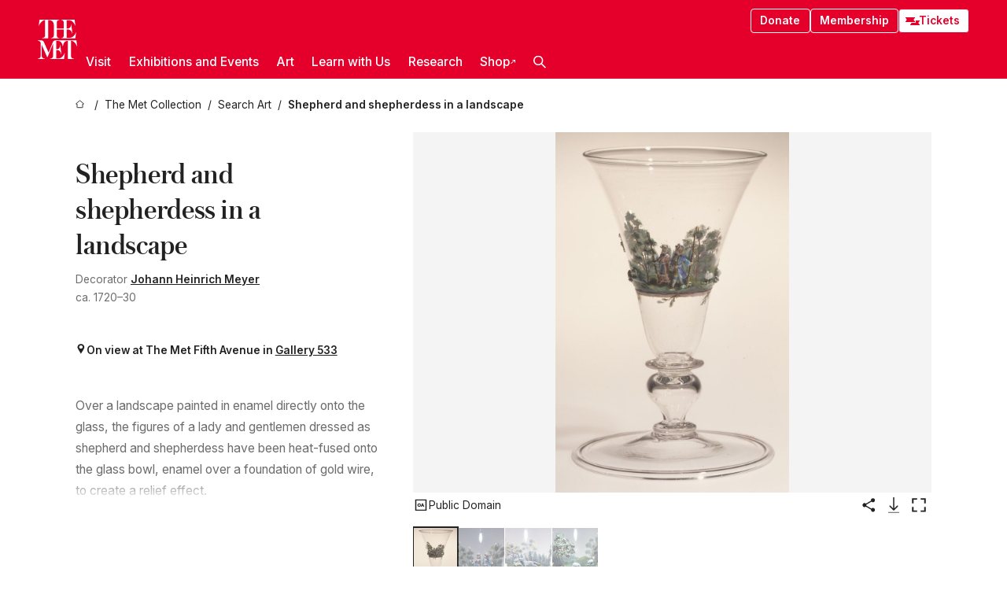

--- FILE ---
content_type: text/html; charset=utf-8
request_url: https://www.metmuseum.org/art/collection/search/195987
body_size: 31688
content:
<!DOCTYPE html><html lang="en" class="
				__variable_e798ec
				__variable_bfed6e
				__variable_968aec
				__variable_b1e441
				__variable_20add0
				__variable_2ad7ef" data-sentry-component="LocaleLayout" data-sentry-source-file="layout.tsx"><head><meta charSet="utf-8"/><meta name="viewport" content="width=device-width, initial-scale=1"/><link rel="preload" href="/_next/static/media/78dbaeca31577a23-s.p.woff2" as="font" crossorigin="" type="font/woff2"/><link rel="preload" href="/_next/static/media/84a4b0cac32cffbe-s.p.woff2" as="font" crossorigin="" type="font/woff2"/><link rel="preload" href="/_next/static/media/c4b700dcb2187787-s.p.woff2" as="font" crossorigin="" type="font/woff2"/><link rel="preload" href="/_next/static/media/e4af272ccee01ff0-s.p.woff2" as="font" crossorigin="" type="font/woff2"/><link rel="preload" as="image" href="https://collectionapi.metmuseum.org/api/collection/v1/iiif/195987/397885/main-image" fetchPriority="high"/><link rel="stylesheet" href="/_next/static/css/0b9f38a70bdddf23.css" data-precedence="next"/><link rel="stylesheet" href="/_next/static/css/7fd550e1e6b57b10.css" data-precedence="next"/><link rel="stylesheet" href="/_next/static/css/36d7a2405d6a2a7a.css" data-precedence="next"/><link rel="stylesheet" href="/_next/static/css/48ccd572681770ef.css" data-precedence="next"/><link rel="stylesheet" href="/_next/static/css/1046685a6cd19baf.css" data-precedence="next"/><link rel="stylesheet" href="/_next/static/css/5ef4417e8033aecb.css" data-precedence="next"/><link rel="stylesheet" href="/_next/static/css/523717234afce259.css" data-precedence="next"/><link rel="stylesheet" href="/_next/static/css/9c7fa0b0c3e24e16.css" data-precedence="next"/><link rel="stylesheet" href="/_next/static/css/edec8de73eaa5209.css" data-precedence="next"/><link rel="stylesheet" href="/_next/static/css/48221cf303c9b543.css" data-precedence="next"/><link rel="stylesheet" href="/_next/static/css/1b7ac11f576f87f1.css" data-precedence="next"/><link rel="preload" as="script" fetchPriority="low" href="/_next/static/chunks/webpack-1fa2a2889947ee9e.js"/><script src="/_next/static/chunks/3c207711-b18fb694c51ab862.js" async=""></script><script src="/_next/static/chunks/6916-9e5f48fb60e4d4c6.js" async=""></script><script src="/_next/static/chunks/main-app-da108d558fde67d1.js" async=""></script><script src="/_next/static/chunks/5520-f559b9204dddf9aa.js" async=""></script><script src="/_next/static/chunks/3096-87bf6613d43913fe.js" async=""></script><script src="/_next/static/chunks/5011-40e4e20f61fb33e9.js" async=""></script><script src="/_next/static/chunks/7705-e02db262df13926d.js" async=""></script><script src="/_next/static/chunks/app/%5Blocale%5D/(navigation)/layout-d20e9db057f431b6.js" async=""></script><script src="/_next/static/chunks/app/%5Blocale%5D/(navigation)/error-98b49a3a0775953b.js" async=""></script><script src="/_next/static/chunks/5557-3fa0d7504b11bac2.js" async=""></script><script src="/_next/static/chunks/6386-6f01ad75a0adad26.js" async=""></script><script src="/_next/static/chunks/1545-4c211248457bce57.js" async=""></script><script src="/_next/static/chunks/7391-05d94d83913e9a8c.js" async=""></script><script src="/_next/static/chunks/5866-5dc60a299bd25ef5.js" async=""></script><script src="/_next/static/chunks/945-a228ca5a3fc96787.js" async=""></script><script src="/_next/static/chunks/2585-7ced8e86aa8cd3de.js" async=""></script><script src="/_next/static/chunks/8321-ae52e8920011a0c3.js" async=""></script><script src="/_next/static/chunks/9416-1cf08484d0621370.js" async=""></script><script src="/_next/static/chunks/63-b6103ad915446b47.js" async=""></script><script src="/_next/static/chunks/8251-75e6823f4241ba8b.js" async=""></script><script src="/_next/static/chunks/5139-2f96b18525c96f0d.js" async=""></script><script src="/_next/static/chunks/5248-342c02892b3cc4c5.js" async=""></script><script src="/_next/static/chunks/2587-f24600d3a68b852d.js" async=""></script><script src="/_next/static/chunks/1962-1e4d0c915a39becd.js" async=""></script><script src="/_next/static/chunks/app/%5Blocale%5D/(navigation)/art/collection/search/%5BobjectID%5D/page-14bad9ac0d92e767.js" async=""></script><script src="/_next/static/chunks/app/global-error-8a16f75bb478133f.js" async=""></script><script src="/_next/static/chunks/app/%5Blocale%5D/layout-cc6dcb3cebd0cd2b.js" async=""></script><script src="/_next/static/chunks/app/%5Blocale%5D/error-713d544c9230988f.js" async=""></script><meta name="next-size-adjust" content=""/><title>Johann Heinrich Meyer - Shepherd and shepherdess in a landscape - Italian, Venice (Murano) glass with German, Dresden lampwork - The Metropolitan Museum of Art</title><meta name="description" content="The Met presents over 5,000 years of art from around the world for everyone to experience and enjoy."/><link rel="manifest" href="/manifest.webmanifest"/><meta property="og:title" content="Johann Heinrich Meyer - Shepherd and shepherdess in a landscape - Italian, Venice (Murano) glass with German, Dresden lampwork - The Metropolitan Museum of Art"/><meta property="og:description" content="The Met presents over 5,000 years of art from around the world for everyone to experience and enjoy."/><meta property="og:image" content="https://collectionapi.metmuseum.org/api/collection/v1/iiif/195987/397885/main-image"/><meta name="twitter:card" content="summary_large_image"/><meta name="twitter:title" content="Johann Heinrich Meyer - Shepherd and shepherdess in a landscape - Italian, Venice (Murano) glass with German, Dresden lampwork - The Metropolitan Museum of Art"/><meta name="twitter:description" content="The Met presents over 5,000 years of art from around the world for everyone to experience and enjoy."/><meta name="twitter:image" content="https://collectionapi.metmuseum.org/api/collection/v1/iiif/195987/397885/main-image"/><link rel="icon" href="/icon?444dbfbfa010ce64" type="image/png" sizes="256x256"/><link rel="apple-touch-icon" href="/apple-icon?caf747e317587ad6" type="image/png"/><script src="/_next/static/chunks/polyfills-42372ed130431b0a.js" noModule=""></script></head><body><div hidden=""><!--$--><!--/$--></div><button class="skip-to-main-content_skipToMainContent__tnLhe button secondary" id="skip-to-main-content-button" data-sentry-component="SkipToMainContent" data-sentry-source-file="index.jsx">Skip to main content</button><header class="global-navigation_header__IRRw8" data-lock-page="false"><div class="global-navigation_headerWrapper__HdeNn"><a title="Homepage" class="global-navigation_logoLink__XBBeM" data-sentry-element="Link" data-sentry-source-file="index.tsx" href="/"><svg xmlns="http://www.w3.org/2000/svg" width="1em" height="1em" viewBox="0 0 40 40" data-sentry-element="MetLogo" data-sentry-source-file="index.tsx"><path fill="currentColor" d="M39.74 27.009a11.6 11.6 0 0 0-.88-1.861 10 10 0 0 0-1.33-1.824 7.6 7.6 0 0 0-1.72-1.387 4 4 0 0 0-2.04-.55v15.4A3 3 0 0 0 34 38a2.65 2.65 0 0 0 .64.883 2.8 2.8 0 0 0 .95.55 3.5 3.5 0 0 0 1.17.19V40h-6.13V21.577a4.9 4.9 0 0 0-2.08.4 4.2 4.2 0 0 0-1.47 1.111 5.3 5.3 0 0 0-.94 1.709 11.5 11.5 0 0 0-.54 2.213h-.26a11.5 11.5 0 0 0-.54-2.194 5.5 5.5 0 0 0-.97-1.718 4.3 4.3 0 0 0-1.54-1.121 5.6 5.6 0 0 0-2.21-.4h-1.36V30h1.24a4 4 0 0 0 .57-.133 2.83 2.83 0 0 0 1.22-.788 3.2 3.2 0 0 0 .68-1.339 7.6 7.6 0 0 0 .21-1.909h.29L24 34.947h-.29a5.83 5.83 0 0 0-1.62-3.228A3.8 3.8 0 0 0 20.84 31h-2.12v8.43h2.19a5.15 5.15 0 0 0 2.17-.456 6.5 6.5 0 0 0 1.79-1.216 8 8 0 0 0 1.39-1.737 10.2 10.2 0 0 0 .96-2.023h.26l-.77 6H12.57v-.38a3.5 3.5 0 0 0 1.17-.19 2.8 2.8 0 0 0 .95-.55 2.5 2.5 0 0 0 .63-.893 2.1 2.1 0 0 0 .18-.987V24.5L10 38h-.5L4 25.593V36.5a4.7 4.7 0 0 0 .37 1.487 2.6 2.6 0 0 0 .64.893 2.7 2.7 0 0 0 .95.55 3.5 3.5 0 0 0 1.16.19V40H0v-.38a3.6 3.6 0 0 0 1.17-.19 2.7 2.7 0 0 0 .94-.55 2.5 2.5 0 0 0 .64-.893 3.05 3.05 0 0 0 .23-1.2V23.362A3.1 3.1 0 0 0 0 21.387v-.379h3.07a4.6 4.6 0 0 1 1.94.37 2.69 2.69 0 0 1 1.28 1.472L11 33.5l4.5-11a2.05 2.05 0 0 1 1.17-1.113 4 4 0 0 1 1.7-.379h20.94l.69 6h-.26Zm-15.93-8.017v-.38a2.17 2.17 0 0 0 2.49-2.525V10h-6.82v6.087a2.17 2.17 0 0 0 2.49 2.525v.38h-8.63v-.38a3.5 3.5 0 0 0 1.17-.189 2.8 2.8 0 0 0 .95-.551 2.6 2.6 0 0 0 .64-.892 3.05 3.05 0 0 0 .23-1.2V5.7a6.8 6.8 0 0 0-.41-2.5 4.04 4.04 0 0 0-1.15-1.644 4.6 4.6 0 0 0-1.8-.9 9.2 9.2 0 0 0-2.34-.275v18.612H4.49v-.38a3.5 3.5 0 0 0 1.17-.189 2.8 2.8 0 0 0 .95-.551 2.6 2.6 0 0 0 .64-.883 3 3 0 0 0 .23-1.206V.384a3.94 3.94 0 0 0-1.98.56 8.3 8.3 0 0 0-1.82 1.4 12 12 0 0 0-1.47 1.814 8.7 8.7 0 0 0-.94 1.851h-.26l.77-6h20.19v.38a2.217 2.217 0 0 0-2.49 2.526V9h6.82V2.906A2.22 2.22 0 0 0 23.81.38V0h13.67l.77 6h-.26a10.3 10.3 0 0 0-.96-2.022 8 8 0 0 0-1.39-1.738 6.4 6.4 0 0 0-1.8-1.215 5.15 5.15 0 0 0-2.17-.456h-2.21V9h1.32a3.84 3.84 0 0 0 1.98-.861 4.34 4.34 0 0 0 1.03-3.315h.29l1.18 9.117h-.29a5.9 5.9 0 0 0-.72-1.89A4.64 4.64 0 0 0 31.64 10h-2.18v8.423h2.95a5.15 5.15 0 0 0 2.17-.456 6.7 6.7 0 0 0 1.8-1.216 8.3 8.3 0 0 0 1.39-1.737 11.5 11.5 0 0 0 .96-2.023h.26l-.78 6h-14.4Z"></path></svg></a><div class="global-navigation_smallControls__VohT6"><a class="global-navigation_navButton__BU8Aa global-navigation_ticketLink__9VeAY" data-sentry-element="Link" data-sentry-component="TicketLink" data-sentry-source-file="index.tsx" href="https://engage.metmuseum.org/admission/?promocode=59559"><div class="global-navigation_tickets__H0byM"><svg xmlns="http://www.w3.org/2000/svg" width="1em" height="1em" fill="none" viewBox="0 0 14 8" class="global-navigation_ticket__qAYYN global-navigation_ticket1__P_Vov" data-sentry-element="TicketIcon" data-sentry-source-file="index.tsx"><mask id="ticket2_svg__a" width="15" height="9" x="-0.5" y="-0.5" fill="#000" maskUnits="userSpaceOnUse"><path fill="#fff" d="M-.5-.5h15v9h-15z"></path><path d="M13.5 2.5a1.5 1.5 0 0 0 0 3v2H.5v-2a1.5 1.5 0 1 0 0-3v-2h13z"></path></mask><path fill="currentColor" d="M13.5 2.5a1.5 1.5 0 0 0 0 3v2H.5v-2a1.5 1.5 0 1 0 0-3v-2h13z"></path><path fill="#fff" d="M13.5 2.5V3h.5v-.5zm0 3h.5V5h-.5zm0 2V8h.5v-.5zm-13 0H0V8h.5zm0-2V5H0v.5zm0-3H0V3h.5zm0-2V0H0v.5zm13 0h.5V0h-.5zm0 2V2a2 2 0 0 0-2 2h1a1 1 0 0 1 1-1zM12 4h-.5a2 2 0 0 0 2 2V5a1 1 0 0 1-1-1zm1.5 1.5H13v2h1v-2zm0 2V7H.5v1h13zm-13 0H1v-2H0v2zm0-2V6a2 2 0 0 0 2-2h-1a1 1 0 0 1-1 1zM2 4h.5a2 2 0 0 0-2-2v1a1 1 0 0 1 1 1zM.5 2.5H1v-2H0v2zm0-2V1h13V0H.5zm13 0H13v2h1v-2z" mask="url(#ticket2_svg__a)"></path></svg><svg xmlns="http://www.w3.org/2000/svg" width="1em" height="1em" fill="none" viewBox="0 0 14 8" class="global-navigation_ticket__qAYYN global-navigation_ticket2__IS2iJ" data-sentry-element="TicketIcon" data-sentry-source-file="index.tsx"><mask id="ticket2_svg__a" width="15" height="9" x="-0.5" y="-0.5" fill="#000" maskUnits="userSpaceOnUse"><path fill="#fff" d="M-.5-.5h15v9h-15z"></path><path d="M13.5 2.5a1.5 1.5 0 0 0 0 3v2H.5v-2a1.5 1.5 0 1 0 0-3v-2h13z"></path></mask><path fill="currentColor" d="M13.5 2.5a1.5 1.5 0 0 0 0 3v2H.5v-2a1.5 1.5 0 1 0 0-3v-2h13z"></path><path fill="#fff" d="M13.5 2.5V3h.5v-.5zm0 3h.5V5h-.5zm0 2V8h.5v-.5zm-13 0H0V8h.5zm0-2V5H0v.5zm0-3H0V3h.5zm0-2V0H0v.5zm13 0h.5V0h-.5zm0 2V2a2 2 0 0 0-2 2h1a1 1 0 0 1 1-1zM12 4h-.5a2 2 0 0 0 2 2V5a1 1 0 0 1-1-1zm1.5 1.5H13v2h1v-2zm0 2V7H.5v1h13zm-13 0H1v-2H0v2zm0-2V6a2 2 0 0 0 2-2h-1a1 1 0 0 1-1 1zM2 4h.5a2 2 0 0 0-2-2v1a1 1 0 0 1 1 1zM.5 2.5H1v-2H0v2zm0-2V1h13V0H.5zm13 0H13v2h1v-2z" mask="url(#ticket2_svg__a)"></path></svg></div>Tickets</a><button title="Search Button" role="button"><svg xmlns="http://www.w3.org/2000/svg" width="1em" height="1em" viewBox="0 0 16 16" class="global-navigation_icon__c_VgD" style="transform:rotate(270deg)" data-sentry-element="SearchIcon" data-sentry-source-file="index.tsx"><path fill="currentColor" d="M9.8 12.393a6.14 6.14 0 0 1-3.78-1.319L1.09 16 0 14.905l4.93-4.928a6.1 6.1 0 0 1-1.32-3.781 6.2 6.2 0 1 1 6.19 6.197m0-10.844a4.648 4.648 0 1 0 4.65 4.648A4.646 4.646 0 0 0 9.8 1.549"></path></svg></button><button role="button" title="Toggle Menu"><svg xmlns="http://www.w3.org/2000/svg" width="1em" height="1em" viewBox="0 0 20 20" class="global-navigation_icon__c_VgD global-navigation_navIcon__ddrLp"><path fill="currentColor" d="M0 20v-2h20v2zM0 9h20v2H0zm0-9h20v2H0z"></path></svg></button></div></div><div class="global-navigation_links__vbg_A "><div class="global-navigation_topLinks__E7EOx"><a class="global-navigation_navButton__BU8Aa" data-sentry-element="Link" data-sentry-source-file="index.tsx" href="https://engage.metmuseum.org/donate?promocode=60313">Donate</a><a class="global-navigation_navButton__BU8Aa" data-sentry-element="Link" data-sentry-component="MembershipLink" data-sentry-source-file="index.tsx" href="https://engage.metmuseum.org/members/membership/?promocode=60317">Membership</a><a class="global-navigation_navButton__BU8Aa global-navigation_ticketLink__9VeAY" data-sentry-element="Link" data-sentry-component="TicketLink" data-sentry-source-file="index.tsx" href="https://engage.metmuseum.org/admission/?promocode=59559"><div class="global-navigation_tickets__H0byM"><svg xmlns="http://www.w3.org/2000/svg" width="1em" height="1em" fill="none" viewBox="0 0 14 8" class="global-navigation_ticket__qAYYN global-navigation_ticket1__P_Vov" data-sentry-element="TicketIcon" data-sentry-source-file="index.tsx"><mask id="ticket2_svg__a" width="15" height="9" x="-0.5" y="-0.5" fill="#000" maskUnits="userSpaceOnUse"><path fill="#fff" d="M-.5-.5h15v9h-15z"></path><path d="M13.5 2.5a1.5 1.5 0 0 0 0 3v2H.5v-2a1.5 1.5 0 1 0 0-3v-2h13z"></path></mask><path fill="currentColor" d="M13.5 2.5a1.5 1.5 0 0 0 0 3v2H.5v-2a1.5 1.5 0 1 0 0-3v-2h13z"></path><path fill="#fff" d="M13.5 2.5V3h.5v-.5zm0 3h.5V5h-.5zm0 2V8h.5v-.5zm-13 0H0V8h.5zm0-2V5H0v.5zm0-3H0V3h.5zm0-2V0H0v.5zm13 0h.5V0h-.5zm0 2V2a2 2 0 0 0-2 2h1a1 1 0 0 1 1-1zM12 4h-.5a2 2 0 0 0 2 2V5a1 1 0 0 1-1-1zm1.5 1.5H13v2h1v-2zm0 2V7H.5v1h13zm-13 0H1v-2H0v2zm0-2V6a2 2 0 0 0 2-2h-1a1 1 0 0 1-1 1zM2 4h.5a2 2 0 0 0-2-2v1a1 1 0 0 1 1 1zM.5 2.5H1v-2H0v2zm0-2V1h13V0H.5zm13 0H13v2h1v-2z" mask="url(#ticket2_svg__a)"></path></svg><svg xmlns="http://www.w3.org/2000/svg" width="1em" height="1em" fill="none" viewBox="0 0 14 8" class="global-navigation_ticket__qAYYN global-navigation_ticket2__IS2iJ" data-sentry-element="TicketIcon" data-sentry-source-file="index.tsx"><mask id="ticket2_svg__a" width="15" height="9" x="-0.5" y="-0.5" fill="#000" maskUnits="userSpaceOnUse"><path fill="#fff" d="M-.5-.5h15v9h-15z"></path><path d="M13.5 2.5a1.5 1.5 0 0 0 0 3v2H.5v-2a1.5 1.5 0 1 0 0-3v-2h13z"></path></mask><path fill="currentColor" d="M13.5 2.5a1.5 1.5 0 0 0 0 3v2H.5v-2a1.5 1.5 0 1 0 0-3v-2h13z"></path><path fill="#fff" d="M13.5 2.5V3h.5v-.5zm0 3h.5V5h-.5zm0 2V8h.5v-.5zm-13 0H0V8h.5zm0-2V5H0v.5zm0-3H0V3h.5zm0-2V0H0v.5zm13 0h.5V0h-.5zm0 2V2a2 2 0 0 0-2 2h1a1 1 0 0 1 1-1zM12 4h-.5a2 2 0 0 0 2 2V5a1 1 0 0 1-1-1zm1.5 1.5H13v2h1v-2zm0 2V7H.5v1h13zm-13 0H1v-2H0v2zm0-2V6a2 2 0 0 0 2-2h-1a1 1 0 0 1-1 1zM2 4h.5a2 2 0 0 0-2-2v1a1 1 0 0 1 1 1zM.5 2.5H1v-2H0v2zm0-2V1h13V0H.5zm13 0H13v2h1v-2z" mask="url(#ticket2_svg__a)"></path></svg></div>Tickets</a></div><nav class="global-navigation_navLinks__fTjsN"><ul class="global-navigation_topLevelLinks__dM0fN"><li class="nav-item_navItem__tZNvf " data-nav-item="true" data-open="false"><button class="nav-item_innerText__pWlnO" data-nav-id="Visit">Visit<span class="nav-item_icon__evAIq"><svg xmlns="http://www.w3.org/2000/svg" width="1em" height="1em" fill="none" viewBox="0 0 48 48"><path fill="currentColor" d="m39.23 13.132 2.913 2.802-18.011 18.923-18-18.92 2.866-2.77 15.134 16.162z"></path></svg></span></button></li><li class="nav-item_navItem__tZNvf " data-nav-item="true" data-open="false"><button class="nav-item_innerText__pWlnO" data-nav-id="Exhibitions and Events">Exhibitions and Events<span class="nav-item_icon__evAIq"><svg xmlns="http://www.w3.org/2000/svg" width="1em" height="1em" fill="none" viewBox="0 0 48 48"><path fill="currentColor" d="m39.23 13.132 2.913 2.802-18.011 18.923-18-18.92 2.866-2.77 15.134 16.162z"></path></svg></span></button></li><li class="nav-item_navItem__tZNvf " data-nav-item="true" data-open="false"><button class="nav-item_innerText__pWlnO" data-nav-id="Art">Art<span class="nav-item_icon__evAIq"><svg xmlns="http://www.w3.org/2000/svg" width="1em" height="1em" fill="none" viewBox="0 0 48 48"><path fill="currentColor" d="m39.23 13.132 2.913 2.802-18.011 18.923-18-18.92 2.866-2.77 15.134 16.162z"></path></svg></span></button></li><li class="nav-item_navItem__tZNvf " data-nav-item="true" data-open="false"><button class="nav-item_innerText__pWlnO" data-nav-id="Learn with Us">Learn with Us<span class="nav-item_icon__evAIq"><svg xmlns="http://www.w3.org/2000/svg" width="1em" height="1em" fill="none" viewBox="0 0 48 48"><path fill="currentColor" d="m39.23 13.132 2.913 2.802-18.011 18.923-18-18.92 2.866-2.77 15.134 16.162z"></path></svg></span></button></li><li class="nav-item_navItem__tZNvf " data-nav-item="true" data-open="false"><button class="nav-item_innerText__pWlnO" data-nav-id="Research">Research<span class="nav-item_icon__evAIq"><svg xmlns="http://www.w3.org/2000/svg" width="1em" height="1em" fill="none" viewBox="0 0 48 48"><path fill="currentColor" d="m39.23 13.132 2.913 2.802-18.011 18.923-18-18.92 2.866-2.77 15.134 16.162z"></path></svg></span></button></li><li class="nav-item_navItem__tZNvf undefined"><a target="_blank" rel="noopener noreferrer" class="nav-item_innerText__pWlnO" data-nav-id="Shop" href="https://store.metmuseum.org/?utm_source=mainmuseum&amp;utm_medium=metmuseum.org&amp;utm_campaign=topnav-static">Shop<svg xmlns="http://www.w3.org/2000/svg" width="1em" height="1em" fill="none" viewBox="0 0 48 48" class="nav-item_externalIcon__JI1JB"><path fill="currentColor" fill-rule="evenodd" d="M41.993 9.717v20.96h-5.287V15.661L9.744 41.5 6 37.912l26.962-25.838H17.293V7h24.7c.01 0 .007.958.003 1.761l-.002.603a2.4 2.4 0 0 1 0 .353" clip-rule="evenodd"></path></svg></a></li><li class="global-navigation_searchItem__hFDIS" data-sentry-component="SearchItem" data-sentry-source-file="index.tsx"><button class="global-navigation_searchButton__nC3QK" role="button" title="Open the search box"><svg xmlns="http://www.w3.org/2000/svg" width="1em" height="1em" viewBox="0 0 16 16" class="icon" style="transform:rotate(270deg)" data-sentry-element="SearchIcon" data-sentry-source-file="index.tsx"><path fill="currentColor" d="M9.8 12.393a6.14 6.14 0 0 1-3.78-1.319L1.09 16 0 14.905l4.93-4.928a6.1 6.1 0 0 1-1.32-3.781 6.2 6.2 0 1 1 6.19 6.197m0-10.844a4.648 4.648 0 1 0 4.65 4.648A4.646 4.646 0 0 0 9.8 1.549"></path></svg></button></li></ul><div class="global-navigation_mobileOnly__QK25I"><a class="global-navigation_navButton__BU8Aa global-navigation_ticketLink__9VeAY" data-sentry-element="Link" data-sentry-component="TicketLink" data-sentry-source-file="index.tsx" href="https://engage.metmuseum.org/admission/?promocode=59559"><div class="global-navigation_tickets__H0byM"><svg xmlns="http://www.w3.org/2000/svg" width="1em" height="1em" fill="none" viewBox="0 0 14 8" class="global-navigation_ticket__qAYYN global-navigation_ticket1__P_Vov" data-sentry-element="TicketIcon" data-sentry-source-file="index.tsx"><mask id="ticket2_svg__a" width="15" height="9" x="-0.5" y="-0.5" fill="#000" maskUnits="userSpaceOnUse"><path fill="#fff" d="M-.5-.5h15v9h-15z"></path><path d="M13.5 2.5a1.5 1.5 0 0 0 0 3v2H.5v-2a1.5 1.5 0 1 0 0-3v-2h13z"></path></mask><path fill="currentColor" d="M13.5 2.5a1.5 1.5 0 0 0 0 3v2H.5v-2a1.5 1.5 0 1 0 0-3v-2h13z"></path><path fill="#fff" d="M13.5 2.5V3h.5v-.5zm0 3h.5V5h-.5zm0 2V8h.5v-.5zm-13 0H0V8h.5zm0-2V5H0v.5zm0-3H0V3h.5zm0-2V0H0v.5zm13 0h.5V0h-.5zm0 2V2a2 2 0 0 0-2 2h1a1 1 0 0 1 1-1zM12 4h-.5a2 2 0 0 0 2 2V5a1 1 0 0 1-1-1zm1.5 1.5H13v2h1v-2zm0 2V7H.5v1h13zm-13 0H1v-2H0v2zm0-2V6a2 2 0 0 0 2-2h-1a1 1 0 0 1-1 1zM2 4h.5a2 2 0 0 0-2-2v1a1 1 0 0 1 1 1zM.5 2.5H1v-2H0v2zm0-2V1h13V0H.5zm13 0H13v2h1v-2z" mask="url(#ticket2_svg__a)"></path></svg><svg xmlns="http://www.w3.org/2000/svg" width="1em" height="1em" fill="none" viewBox="0 0 14 8" class="global-navigation_ticket__qAYYN global-navigation_ticket2__IS2iJ" data-sentry-element="TicketIcon" data-sentry-source-file="index.tsx"><mask id="ticket2_svg__a" width="15" height="9" x="-0.5" y="-0.5" fill="#000" maskUnits="userSpaceOnUse"><path fill="#fff" d="M-.5-.5h15v9h-15z"></path><path d="M13.5 2.5a1.5 1.5 0 0 0 0 3v2H.5v-2a1.5 1.5 0 1 0 0-3v-2h13z"></path></mask><path fill="currentColor" d="M13.5 2.5a1.5 1.5 0 0 0 0 3v2H.5v-2a1.5 1.5 0 1 0 0-3v-2h13z"></path><path fill="#fff" d="M13.5 2.5V3h.5v-.5zm0 3h.5V5h-.5zm0 2V8h.5v-.5zm-13 0H0V8h.5zm0-2V5H0v.5zm0-3H0V3h.5zm0-2V0H0v.5zm13 0h.5V0h-.5zm0 2V2a2 2 0 0 0-2 2h1a1 1 0 0 1 1-1zM12 4h-.5a2 2 0 0 0 2 2V5a1 1 0 0 1-1-1zm1.5 1.5H13v2h1v-2zm0 2V7H.5v1h13zm-13 0H1v-2H0v2zm0-2V6a2 2 0 0 0 2-2h-1a1 1 0 0 1-1 1zM2 4h.5a2 2 0 0 0-2-2v1a1 1 0 0 1 1 1zM.5 2.5H1v-2H0v2zm0-2V1h13V0H.5zm13 0H13v2h1v-2z" mask="url(#ticket2_svg__a)"></path></svg></div>Tickets</a><a class="global-navigation_navButton__BU8Aa" data-sentry-element="Link" data-sentry-component="MembershipLink" data-sentry-source-file="index.tsx" href="https://engage.metmuseum.org/members/membership/?promocode=60317">Membership</a></div></nav></div></header><main data-sentry-component="CollectionObjectDetailPage" data-sentry-source-file="page.tsx"><script type="application/json" id="analytics">{"objectID":195987,"hasImages":true,"hasOASCImage":true,"hasAudio":false,"hasEssays":false,"hasArticles":false,"hasPublications":true}</script><div style="display:flex;flex-direction:row;flex-wrap:nowrap;gap:var(--spacing-xxs);justify-content:space-between;align-items:center" data-sentry-element="Element" data-sentry-source-file="index.jsx" data-sentry-component="FlexContainer"><nav class="breadcrumbs_breadcrumbs__p9HFN" aria-label="breadcrumbs" data-sentry-component="Breadcrumbs" data-sentry-source-file="index.tsx"><span class="breadcrumbs_linkWrapper__xepu_"><a aria-label="home" class="breadcrumbs_link__AxWe_" data-sentry-element="Link" data-sentry-source-file="index.tsx" href="/"><svg xmlns="http://www.w3.org/2000/svg" width="1em" height="1em" fill="none" viewBox="0 0 12 12" class="breadcrumbs_svg__HHQCV" data-sentry-element="HomeIcon" data-sentry-source-file="index.tsx"><path stroke="currentColor" d="M6.154.89a.235.235 0 0 0-.307 0L.754 5.25c-.173.147-.071.435.153.435h1.256v4.68c0 .136.107.246.24.246h7.194c.133 0 .24-.11.24-.246v-4.68h1.256c.224 0 .326-.288.154-.435z"></path></svg></a></span><span class="breadcrumbs_linkWrapper__xepu_"><a title="The Met Collection" aria-label="The Met Collection" class="breadcrumbs_link__AxWe_" href="/art/collection"><span data-sentry-element="Markdown" data-sentry-component="MarkdownParser" data-sentry-source-file="index.jsx">The Met Collection</span></a></span><span class="breadcrumbs_linkWrapper__xepu_"><a title="Search Art" aria-label="Search Art" class="breadcrumbs_link__AxWe_" href="/art/collection/search"><span data-sentry-element="Markdown" data-sentry-component="MarkdownParser" data-sentry-source-file="index.jsx">Search Art</span></a></span><span class="breadcrumbs_lastItem__awDMN"><span class="breadcrumbs_truncatedSegment__Z3us6" title="Shepherd and shepherdess in a landscape"><span data-sentry-element="Markdown" data-sentry-component="MarkdownParser" data-sentry-source-file="index.jsx">Shepherd and shepherdess in a landscape</span></span></span></nav></div><section><section class="object-page-top_wrapper__tqyHQ" data-sentry-component="ObjectPageTop" data-sentry-source-file="index.tsx"><main class="object-page-top_main__VSO7i"><section class="object-overview_objectOverview__O4zWQ" data-sentry-component="ObjectOverview" data-sentry-source-file="index.tsx"><h1 class="undefined object-overview_title__f2ysJ"><div data-sentry-element="SafeHtml" data-sentry-source-file="index.tsx">Shepherd and shepherdess in a landscape</div></h1><div class="object-overview_metaWrapper__3yPhf"><div data-sentry-component="ArtistLink" data-sentry-source-file="index.tsx">Decorator <a data-sentry-element="Link" data-sentry-source-file="index.tsx" href="/art/collection/search?q=Johann+Heinrich+Meyer&amp;searchField=ArtistCulture">Johann Heinrich Meyer</a></div><div>ca. 1720–30</div><div class="object-overview_onViewWrapper__uMujk"><svg xmlns="http://www.w3.org/2000/svg" width="1em" height="1em" fill="none" viewBox="0 0 16 25" data-sentry-element="LocationIcon" data-sentry-source-file="index.tsx"><path fill="currentColor" fill-rule="evenodd" d="M7.765 11.822c-2.254 0-4.08-1.81-4.08-4.042s1.826-4.042 4.08-4.042 4.08 1.81 4.08 4.042c0 2.233-1.827 4.042-4.08 4.042M7.55.242C2.5.242-2.285 6.078 1.18 12.4c5.562 10.154 6.574 11.842 6.574 11.842s4.712-8.106 6.658-11.858C17.732 5.99 13.124.242 7.55.242" clip-rule="evenodd"></path></svg><span>On view at The Met Fifth Avenue in<!-- --> <a class="object-overview_onViewLink__hnR41" data-sentry-element="Link" data-sentry-source-file="index.tsx" href="https://maps.metmuseum.org/poi?_gl=1%2A1t9eid%2A_ga%2AMjk2MzAzMzczLjE3MDE4NzY3NzM.%2A_ga_Y0W8DGNBTB%2AMTcwNTk0OTcwNy4xMjMuMS4xNzA1OTUyNzM5LjAuMC4w&amp;feature=aa136775c6f0af16c55b3d908d44043f&amp;floor=1&amp;screenmode=base&amp;search=403#19/40.7791248/-73.9636794/-61">Gallery 533</a></span></div></div><div class="holding-type-badges_badges__r5YiA  " data-sentry-component="HoldingTypeBadges" data-sentry-source-file="index.tsx"></div><div class="object-overview_label__mEVbw"><div data-sentry-component="ReadMoreWrapper" data-sentry-source-file="index.tsx"><div style="--max-wrapper-height:350px" class="
					read-more-wrapper_wrapper__qmIh8
					
					read-more-wrapper_hasOverFlow__JrJyo" data-testid="read-more-content"><div><div data-sentry-element="SafeHtml" data-sentry-source-file="index.tsx">Over a landscape painted in enamel directly onto the glass, the figures of a lady and gentlemen dressed as shepherd and shepherdess have been heat-fused onto the glass bowl, enamel over a foundation of gold wire, to create a relief effect.</div></div></div></div></div></section></main><aside class="object-page-top_aside___Zzjr"><div class="image-viewer_wrapper__XTgZf" data-sentry-component="CollectionImageViewer" data-sentry-source-file="index.tsx"><section class="image-viewer_imageAndControls___8VQ9"><div class="image-viewer_imageAndRightsContainer__zEKsj"><figure itemType="http://schema.org/ImageObject" class="image-viewer_figure__qI5d7"><img fetchPriority="high" loading="eager" role="button" alt="Shepherd and shepherdess in a landscape, Johann Heinrich Meyer (1680–1752, Dresden), Glass, enamel lampwork, Italian, Venice (Murano) glass with German, Dresden lampwork" class="image-viewer_featuredImage__2hq6c image-viewer_isButton__PgPZ6" src="https://collectionapi.metmuseum.org/api/collection/v1/iiif/195987/397885/main-image" itemProp="contentUrl" data-sentry-component="FeaturedImage" data-sentry-source-file="index.tsx"/></figure><div class="image-viewer_featuredImageMeta__xKPaT"><div class="image-viewer_featuredImageAccess__B8Gll"></div></div><div class="image-buttons_container__RIiKw" data-sentry-component="ImageButtons" data-sentry-source-file="index.tsx"><span class="image-buttons_oaWrapper__y1co5"><div data-sentry-component="ToolTip" data-sentry-source-file="index.tsx"><span class="tooltip_button__CFl3_"><button class="icon-button_button__FYqNC icon-button_small__m7iyV icon-button_lightMode__BNguL open-access-info_button__ccZog" type="button" data-sentry-element="IconButton" data-sentry-source-file="index.tsx" data-sentry-component="IconButton"><svg xmlns="http://www.w3.org/2000/svg" width="1em" height="1em" fill="none" viewBox="0 0 24 25"><path fill="currentColor" d="M9.284 15.115c-1.534 0-2.6-1.166-2.6-2.75 0-1.6 1.066-2.75 2.6-2.75 1.55 0 2.616 1.15 2.616 2.75 0 1.584-1.066 2.75-2.616 2.75m0-4.283c-.717 0-1.2.617-1.2 1.533 0 .917.483 1.534 1.2 1.534.716 0 1.216-.617 1.216-1.534 0-.933-.483-1.533-1.216-1.533M15.317 9.699l2.034 5.333h-1.417l-.383-1.033h-1.934l-.367 1.033h-1.383L13.9 9.699zm-1.283 3.15h1.1l-.55-1.5z"></path><path fill="currentColor" d="M19.333 5.067v14.666H4.667V5.067zM21 3.4H3v18h18z"></path></svg><span>Public Domain</span></button></span></div></span><div data-sentry-component="ToolTip" data-sentry-source-file="index.tsx"><span class="tooltip_button__CFl3_"><button class="icon-button_button__FYqNC icon-button_small__m7iyV icon-button_lightMode__BNguL" type="button" data-sentry-element="IconButton" data-sentry-source-file="index.tsx" data-sentry-component="IconButton"><svg xmlns="http://www.w3.org/2000/svg" width="1em" height="1em" fill="none" viewBox="0 0 24 25"><path fill="currentColor" fill-rule="evenodd" d="M20.5 6.025a2.625 2.625 0 0 1-4.508 1.83l-6.814 3.933a2.63 2.63 0 0 1-.04 1.376l6.75 3.897a2.625 2.625 0 1 1-.616 1.375l-6.964-4.02a2.625 2.625 0 1 1 .119-3.924l6.87-3.968a2.625 2.625 0 1 1 5.203-.5" clip-rule="evenodd"></path></svg><span class="screen-reader-only_text__226tQ" data-sentry-element="Element" data-sentry-component="ScreenReaderOnly" data-sentry-source-file="index.tsx">Share</span></button></span></div><button class="icon-button_button__FYqNC icon-button_small__m7iyV icon-button_lightMode__BNguL" type="button" data-sentry-component="IconButton" data-sentry-source-file="index.tsx"><svg xmlns="http://www.w3.org/2000/svg" width="1em" height="1em" fill="none" viewBox="0 0 48 48"><path fill="currentColor" d="M22.94 37.06a1.5 1.5 0 0 0 2.12 0l9.547-9.545a1.5 1.5 0 1 0-2.122-2.122L24 33.88l-8.485-8.486a1.5 1.5 0 1 0-2.122 2.122zM22.5 4v32h3V4z"></path><path stroke="currentColor" stroke-width="1.5" d="M10 42.5h28"></path></svg><span class="screen-reader-only_text__226tQ" data-sentry-element="Element" data-sentry-component="ScreenReaderOnly" data-sentry-source-file="index.tsx">Download Image</span></button><button class="icon-button_button__FYqNC icon-button_small__m7iyV icon-button_lightMode__BNguL" type="button" data-sentry-component="IconButton" data-sentry-source-file="index.tsx"><svg xmlns="http://www.w3.org/2000/svg" width="1em" height="1em" fill="none" viewBox="0 0 24 25"><path fill="currentcolor" fill-rule="evenodd" d="M4.895 5.295h4.737V3.4H3v6.632h1.895zM14.368 3.4v1.895h4.737v4.737H21V3.4zM9.632 19.506V21.4H3V14.77h1.895v4.737zm9.473 0h-4.737V21.4H21V14.77h-1.895z" clip-rule="evenodd"></path></svg><span class="screen-reader-only_text__226tQ" data-sentry-element="Element" data-sentry-component="ScreenReaderOnly" data-sentry-source-file="index.tsx">Enlarge Image</span></button></div></div><div class=""><div class="shelf_wrapper__ZzHm8" data-sentry-component="Shelf" data-sentry-source-file="index.tsx"><div class="shelf_accessibilityMessage__9rNf1"><div>A slider containing <!-- -->4<!-- --> items.<br/>Press the down key to skip to the last item.</div></div><div class="shelf_slider__c2o5b" style="padding:0 var(--thumbnail-margin);gap:10px"><button><img alt="Shepherd and shepherdess in a landscape, Johann Heinrich Meyer (1680–1752, Dresden), Glass, enamel lampwork, Italian, Venice (Murano) glass with German, Dresden lampwork" class="image-viewer_thumbnail___kBvv image-viewer_selectedThumbnail__YN3np" loading="lazy" src="https://images.metmuseum.org/CRDImages/es/web-additional/ES5277.jpg"/></button><button><img alt="Shepherd and shepherdess in a landscape, Johann Heinrich Meyer (1680–1752, Dresden), Glass, enamel lampwork, Italian, Venice (Murano) glass with German, Dresden lampwork" class="image-viewer_thumbnail___kBvv " loading="lazy" src="https://images.metmuseum.org/CRDImages/es/web-additional/ES917.jpg"/></button><button><img alt="Shepherd and shepherdess in a landscape, Johann Heinrich Meyer (1680–1752, Dresden), Glass, enamel lampwork, Italian, Venice (Murano) glass with German, Dresden lampwork" class="image-viewer_thumbnail___kBvv " loading="lazy" src="https://images.metmuseum.org/CRDImages/es/web-additional/ES916.jpg"/></button><button><img alt="Shepherd and shepherdess in a landscape, Johann Heinrich Meyer (1680–1752, Dresden), Glass, enamel lampwork, Italian, Venice (Murano) glass with German, Dresden lampwork" class="image-viewer_thumbnail___kBvv " loading="lazy" src="https://images.metmuseum.org/CRDImages/es/web-additional/ES915.jpg"/></button></div></div></div></section></div></aside></section></section><section class="page-section_wrapper__mFtQK" data-sentry-element="PageSection" data-sentry-source-file="index.tsx" data-sentry-component="PageSection"><section class="obect-page-tab-wrapper_wrapper__jWmbM" id="artwork-details" data-sentry-component="ObjectPageTabWrapper" data-sentry-source-file="index.tsx"><h2 class="obect-page-tab-wrapper_title__jVz0C">Artwork Details</h2><div class="tab-drawer_wrapper__Go80z tab-drawer_vertical__kr6XW" data-sentry-component="TabDrawers" data-sentry-source-file="index.tsx"><div class="tabs_wrapper__xVpUT tabs_vertical__PtR7f" data-sentry-component="Tabs" data-sentry-source-file="index.jsx"><fieldset class="tabs_fieldset__NRtDM"><legend data-sentry-element="Element" data-sentry-source-file="index.tsx" class="screen-reader-only_text__226tQ" data-sentry-component="ScreenReaderOnly">Object Information</legend><div class="tabs_tab__shByP"><input type="radio" id="Overview-tab-id" class="tabs_input__mwg3g" name="object-tabs" checked="" value="Overview"/><label for="Overview-tab-id" class="tabs_label__YG6gQ tabs_small__4mOy2"><div class="tabs_tabText__tixoU">Overview</div></label></div><div class="tabs_tab__shByP"><input type="radio" id="Provenance-tab-id" class="tabs_input__mwg3g" name="object-tabs" value="Provenance"/><label for="Provenance-tab-id" class="tabs_label__YG6gQ tabs_small__4mOy2"><div class="tabs_tabText__tixoU">Provenance</div></label></div></fieldset></div><div class="tab-drawer_bodyWrapper__qg8iy tab-drawer_divider__uAZwv"><ul class="tombstone_tombstone__acUt4" data-sentry-component="Tombstone" data-sentry-source-file="index.tsx"><li><strong class="tombstone_label__MXGQv">Title:</strong> <span>Shepherd and shepherdess in a landscape</span></li><li><strong class="tombstone_label__MXGQv">Decorator:</strong> <span>Johann Heinrich Meyer (1680–1752, Dresden)<br /></span></li><li><strong class="tombstone_label__MXGQv">Date:</strong> <span>ca. 1720–30</span></li><li><strong class="tombstone_label__MXGQv">Culture:</strong> <span>Italian, Venice (Murano) glass with German, Dresden lampwork</span></li><li><strong class="tombstone_label__MXGQv">Medium:</strong> <span>Glass, enamel lampwork</span></li><li><strong class="tombstone_label__MXGQv">Dimensions:</strong> <span>Overall: 5 × 3 in. (12.7 × 7.6 cm)</span></li><li><strong class="tombstone_label__MXGQv">Classification:</strong> <span>Glass</span></li><li><strong class="tombstone_label__MXGQv">Credit Line:</strong> <span>Munsey Fund, 1927</span></li><li><strong class="tombstone_label__MXGQv">Object Number:</strong> <span>27.185.232</span></li><li><strong class="tombstone_label__MXGQv">Curatorial Department:</strong> <a href="/departments/european-sculpture-and-decorative-arts">European Sculpture and Decorative Arts</a></li></ul></div></div></section></section><section class="grey-background_container__UPe5z" data-sentry-component="GreyBackground" data-sentry-source-file="index.tsx"><section id="more-artwork" class="page-section_wrapper__mFtQK" data-sentry-component="PageSection" data-sentry-source-file="index.tsx"><div class="component-header_wrapper__kS6_W component-header_clampedWidth__0VK73" data-sentry-component="ComponentHeader" data-sentry-source-file="index.tsx"><div class="component-header_titleAndLinkWrapper__mDA0q"><div><h2 class="component-header_title__n0SA_"><span data-sentry-element="Markdown" data-sentry-component="MarkdownParser" data-sentry-source-file="index.jsx">More Artwork</span></h2></div></div><p class="component-header_description__yxN6Q"></p></div><div class="tab-drawer_wrapper__Go80z " data-sentry-component="TabDrawers" data-sentry-source-file="index.tsx"><div class="tabs_wrapper__xVpUT" data-sentry-component="Tabs" data-sentry-source-file="index.jsx"><fieldset class="tabs_fieldset__NRtDM"><legend data-sentry-element="Element" data-sentry-source-file="index.tsx" class="screen-reader-only_text__226tQ" data-sentry-component="ScreenReaderOnly">More Artwork</legend><div class="tabs_tab__shByP"><input type="radio" id="Related-tab-id" class="tabs_input__mwg3g" name="related-artworks" checked="" value="Related"/><label for="Related-tab-id" class="tabs_label__YG6gQ tabs_small__4mOy2"><div class="tabs_tabText__tixoU">Related</div></label></div><div class="tabs_tab__shByP"><input type="radio" id="In the same gallery-tab-id" class="tabs_input__mwg3g" name="related-artworks" value="In the same gallery"/><label for="In the same gallery-tab-id" class="tabs_label__YG6gQ tabs_small__4mOy2"><div class="tabs_tabText__tixoU">In the same gallery</div></label></div><div class="tabs_tab__shByP"><input type="radio" id="From the same time and place-tab-id" class="tabs_input__mwg3g" name="related-artworks" value="From the same time and place"/><label for="From the same time and place-tab-id" class="tabs_label__YG6gQ tabs_small__4mOy2"><div class="tabs_tabText__tixoU">From the same time and place</div></label></div></fieldset></div><div class="related-artwork_tabWrapper__2wCih "><div class="shelf_wrapper__ZzHm8" data-sentry-component="Shelf" data-sentry-source-file="index.tsx"><div class="shelf_accessibilityMessage__9rNf1"><div>A slider containing <!-- -->5<!-- --> items.<br/>Press the down key to skip to the last item.</div></div><div class="shelf_slider__c2o5b"><figure class="collection-object_collectionObject__Bs7VE collection-object" data-accession-number="57.603" data-sentry-component="BaseCollectionObject" data-sentry-source-file="index.tsx"><div class="collection-object_imageWrapper__0Pool"><a class="redundant-link_redundantlink__b5TFR" aria-hidden="true" tabindex="-1" data-sentry-element="GTMLink" data-sentry-source-file="index.jsx" data-sentry-component="RedundantLink" href="/art/collection/search/384394"></a><div class="no-image_wrapper__7bKy3 " data-sentry-component="NoImage" data-sentry-source-file="index.tsx"><svg xmlns="http://www.w3.org/2000/svg" width="1em" height="1em" fill="none" viewBox="0 0 24 24" class="no-image_icon__9HFYF" data-sentry-element="NoImageIcon" data-sentry-source-file="index.tsx"><path fill="currentColor" d="M3.147 2.228a.65.65 0 1 0-.92.919l18.626 18.625a.65.65 0 0 0 .92-.919zM20.994 18.898V5.46a2 2 0 0 0-2-2H5.555l1.649 1.649h11.287a1 1 0 0 1 1 1v11.287zM3.016 5.163l1.46 1.46v9.487c1.363-2.43 3.664-5.65 3.664-5.65l4.391 6.421 1.016-1.187 5.744 5.744a2 2 0 0 1-.297.022h-14a2 2 0 0 1-2-2v-14q0-.152.022-.297"></path><path fill="currentColor" d="M16.494 9.46a1.5 1.5 0 1 0 0-3 1.5 1.5 0 0 0 0 3M18.371 16.276l-1.98-3.905-.888 1.037z"></path></svg></div></div><div class="holding-type-badges_badges__r5YiA holding-type-badges_small___t53B " data-sentry-component="HoldingTypeBadges" data-sentry-source-file="index.tsx"></div><figcaption class="collection-object_caption__lALJ0" data-sentry-element="figcaption" data-sentry-source-file="index.tsx"><div class="collection-object_title__0XG31"><a class="collection-object_link__DaCC0" title="Portrait of Johan Caspar Wolphius" data-sentry-element="Link" data-sentry-source-file="index.tsx" href="/art/collection/search/384394"><span data-sentry-element="Markdown" data-sentry-component="LegacyOrMarkdownParser" data-sentry-source-file="index.tsx">Portrait of Johan Caspar Wolphius</span></a></div><div class="collection-object_body__8q6dM"><div class="collection-object_culture__BaSXn"><div>Johann Heinrich Meyer (Swiss, Zurich 1755–1829)</div></div><div>1775–1829</div></div></figcaption></figure><figure class="collection-object_collectionObject__Bs7VE collection-object" data-accession-number="2009.182" data-sentry-component="BaseCollectionObject" data-sentry-source-file="index.tsx"><div class="collection-object_imageWrapper__0Pool"><a class="redundant-link_redundantlink__b5TFR" aria-hidden="true" tabindex="-1" data-sentry-element="GTMLink" data-sentry-source-file="index.jsx" data-sentry-component="RedundantLink" href="/art/collection/search/384260"></a><img loading="lazy" class="collection-object_image__snLsj collection-object_gridView__XyXz6" src="https://collectionapi.metmuseum.org/api/collection/v1/iiif/384260/preview"/></div><div class="holding-type-badges_badges__r5YiA holding-type-badges_small___t53B " data-sentry-component="HoldingTypeBadges" data-sentry-source-file="index.tsx"></div><figcaption class="collection-object_caption__lALJ0" data-sentry-element="figcaption" data-sentry-source-file="index.tsx"><div class="collection-object_title__0XG31"><a class="collection-object_link__DaCC0" title="Family Gathered Before a Monument in a Landscape with a Waterfall" data-sentry-element="Link" data-sentry-source-file="index.tsx" href="/art/collection/search/384260"><span data-sentry-element="Markdown" data-sentry-component="LegacyOrMarkdownParser" data-sentry-source-file="index.tsx">Family Gathered Before a Monument in a Landscape with a Waterfall</span></a></div><div class="collection-object_body__8q6dM"><div class="collection-object_culture__BaSXn"><div>Johann Heinrich Meyer (Swiss, Zurich 1755–1829)</div></div><div>1805</div></div></figcaption></figure><figure class="collection-object_collectionObject__Bs7VE collection-object" data-accession-number="1996.377" data-sentry-component="BaseCollectionObject" data-sentry-source-file="index.tsx"><div class="collection-object_imageWrapper__0Pool"><a class="redundant-link_redundantlink__b5TFR" aria-hidden="true" tabindex="-1" data-sentry-element="GTMLink" data-sentry-source-file="index.jsx" data-sentry-component="RedundantLink" href="/art/collection/search/360070"></a><div class="no-image_wrapper__7bKy3 " data-sentry-component="NoImage" data-sentry-source-file="index.tsx"><svg xmlns="http://www.w3.org/2000/svg" width="1em" height="1em" fill="none" viewBox="0 0 24 24" class="no-image_icon__9HFYF" data-sentry-element="NoImageIcon" data-sentry-source-file="index.tsx"><path fill="currentColor" d="M3.147 2.228a.65.65 0 1 0-.92.919l18.626 18.625a.65.65 0 0 0 .92-.919zM20.994 18.898V5.46a2 2 0 0 0-2-2H5.555l1.649 1.649h11.287a1 1 0 0 1 1 1v11.287zM3.016 5.163l1.46 1.46v9.487c1.363-2.43 3.664-5.65 3.664-5.65l4.391 6.421 1.016-1.187 5.744 5.744a2 2 0 0 1-.297.022h-14a2 2 0 0 1-2-2v-14q0-.152.022-.297"></path><path fill="currentColor" d="M16.494 9.46a1.5 1.5 0 1 0 0-3 1.5 1.5 0 0 0 0 3M18.371 16.276l-1.98-3.905-.888 1.037z"></path></svg></div></div><div class="holding-type-badges_badges__r5YiA holding-type-badges_small___t53B " data-sentry-component="HoldingTypeBadges" data-sentry-source-file="index.tsx"></div><figcaption class="collection-object_caption__lALJ0" data-sentry-element="figcaption" data-sentry-source-file="index.tsx"><div class="collection-object_title__0XG31"><a class="collection-object_link__DaCC0" title="Landscape with Shepherds" data-sentry-element="Link" data-sentry-source-file="index.tsx" href="/art/collection/search/360070"><span data-sentry-element="Markdown" data-sentry-component="LegacyOrMarkdownParser" data-sentry-source-file="index.tsx">Landscape with Shepherds</span></a></div><div class="collection-object_body__8q6dM"><div class="collection-object_culture__BaSXn"><div>Johann Heinrich Meyer (Swiss, Zurich 1755–1829)</div></div><div>1796</div></div></figcaption></figure><figure class="collection-object_collectionObject__Bs7VE collection-object" data-accession-number="1986.1180.1829" data-sentry-component="BaseCollectionObject" data-sentry-source-file="index.tsx"><div class="collection-object_imageWrapper__0Pool"><a class="redundant-link_redundantlink__b5TFR" aria-hidden="true" tabindex="-1" data-sentry-element="GTMLink" data-sentry-source-file="index.jsx" data-sentry-component="RedundantLink" href="/art/collection/search/890117"></a><div class="no-image_wrapper__7bKy3 " data-sentry-component="NoImage" data-sentry-source-file="index.tsx"><svg xmlns="http://www.w3.org/2000/svg" width="1em" height="1em" fill="none" viewBox="0 0 24 24" class="no-image_icon__9HFYF" data-sentry-element="NoImageIcon" data-sentry-source-file="index.tsx"><path fill="currentColor" d="M3.147 2.228a.65.65 0 1 0-.92.919l18.626 18.625a.65.65 0 0 0 .92-.919zM20.994 18.898V5.46a2 2 0 0 0-2-2H5.555l1.649 1.649h11.287a1 1 0 0 1 1 1v11.287zM3.016 5.163l1.46 1.46v9.487c1.363-2.43 3.664-5.65 3.664-5.65l4.391 6.421 1.016-1.187 5.744 5.744a2 2 0 0 1-.297.022h-14a2 2 0 0 1-2-2v-14q0-.152.022-.297"></path><path fill="currentColor" d="M16.494 9.46a1.5 1.5 0 1 0 0-3 1.5 1.5 0 0 0 0 3M18.371 16.276l-1.98-3.905-.888 1.037z"></path></svg></div></div><div class="holding-type-badges_badges__r5YiA holding-type-badges_small___t53B " data-sentry-component="HoldingTypeBadges" data-sentry-source-file="index.tsx"></div><figcaption class="collection-object_caption__lALJ0" data-sentry-element="figcaption" data-sentry-source-file="index.tsx"><div class="collection-object_title__0XG31"><a class="collection-object_link__DaCC0" title="Bey Ponte Tresa, in der Herrschaft Lauis" data-sentry-element="Link" data-sentry-source-file="index.tsx" href="/art/collection/search/890117"><span data-sentry-element="Markdown" data-sentry-component="LegacyOrMarkdownParser" data-sentry-source-file="index.tsx">Bey Ponte Tresa, in der Herrschaft Lauis</span></a></div><div class="collection-object_body__8q6dM"><div class="collection-object_culture__BaSXn"><div>Johann Heinrich Meyer (Swiss, Zurich 1755–1829)</div></div><div>1755–1829</div></div></figcaption></figure><figure class="collection-object_collectionObject__Bs7VE collection-object" data-accession-number="06.1335.1a–d" data-sentry-component="BaseCollectionObject" data-sentry-source-file="index.tsx"><div class="collection-object_imageWrapper__0Pool"><a class="redundant-link_redundantlink__b5TFR" aria-hidden="true" tabindex="-1" data-sentry-element="GTMLink" data-sentry-source-file="index.jsx" data-sentry-component="RedundantLink" href="/art/collection/search/189164"></a><img loading="lazy" class="collection-object_image__snLsj collection-object_gridView__XyXz6" src="https://collectionapi.metmuseum.org/api/collection/v1/iiif/189164/preview"/></div><div class="holding-type-badges_badges__r5YiA holding-type-badges_small___t53B " data-sentry-component="HoldingTypeBadges" data-sentry-source-file="index.tsx"></div><figcaption class="collection-object_caption__lALJ0" data-sentry-element="figcaption" data-sentry-source-file="index.tsx"><div class="collection-object_title__0XG31"><a class="collection-object_link__DaCC0" title="Bedroom from the Sagredo Palace" data-sentry-element="Link" data-sentry-source-file="index.tsx" href="/art/collection/search/189164"><span data-sentry-element="Markdown" data-sentry-component="LegacyOrMarkdownParser" data-sentry-source-file="index.tsx">Bedroom from the Sagredo Palace</span></a></div><div class="collection-object_body__8q6dM"><div class="collection-object_culture__BaSXn"><div>Stuccowork probably by Abbondio Stazio (Swiss (active Italy), Mossagno, near Lugano 1663–1745 Venice)</div></div><div>ca. 1720 or later</div></div></figcaption></figure></div></div></div></div></section><section id="related-content" class="page-section_clampedWidthWrapper__kBLdL" data-sentry-element="PageSection" data-sentry-component="PageSection" data-sentry-source-file="index.tsx"><div class="component-header_wrapper__kS6_W" data-sentry-component="ComponentHeader" data-sentry-source-file="index.tsx"><div class="component-header_titleAndLinkWrapper__mDA0q"><div><h2 class="component-header_title__n0SA_"><span data-sentry-element="Markdown" data-sentry-component="MarkdownParser" data-sentry-source-file="index.jsx">Related Content</span></h2></div></div><p class="component-header_description__yxN6Q"></p></div><div class="object-related-media_container__A8o56"><div class="object-related-media_column__bt77b"><h3>Publications</h3><p>Books, guides, and catalogues published by The Met.</p><ul class="object-related-media_list__yUa9n"><li class="related-card_card__CkaLX" data-sentry-component="RelatedMediaListItem" data-sentry-source-file="index.tsx"><div class="related-card_imageWrapper__IrzW5"><div class="image_imageWrapper__NwEcQ" style="--image-height:100%" data-sentry-component="PublicationCardImage" data-sentry-source-file="index.tsx"><img alt="&quot;Ars Vitraria: Glass in The Metropolitan Museum of Art&quot;: The Metropolitan Museum of Art Bulletin, v. 59, no. 1 (Summer, 2001)" data-loading="true" data-sentry-element="Image" data-sentry-component="SanityImage" data-sentry-source-file="index.tsx" loading="lazy" width="250" height="326" decoding="async" data-nimg="1" class="
				sanity-image_img__cWxRo
				sanity-image_default__50JPT
				image_image__A9U8F
			" style="color:transparent;--img-bg-color:#bcc4bc;--img-color:#000" sizes="250px" srcSet="https://cdn.sanity.io/images/cctd4ker/production/99b6709aa182f718d249c8a52b3426c3edf0a2f8-250x326.jpg?w=16&amp;q=75&amp;fit=clip&amp;auto=format 16w, https://cdn.sanity.io/images/cctd4ker/production/99b6709aa182f718d249c8a52b3426c3edf0a2f8-250x326.jpg?w=32&amp;q=75&amp;fit=clip&amp;auto=format 32w, https://cdn.sanity.io/images/cctd4ker/production/99b6709aa182f718d249c8a52b3426c3edf0a2f8-250x326.jpg?w=48&amp;q=75&amp;fit=clip&amp;auto=format 48w, https://cdn.sanity.io/images/cctd4ker/production/99b6709aa182f718d249c8a52b3426c3edf0a2f8-250x326.jpg?w=64&amp;q=75&amp;fit=clip&amp;auto=format 64w, https://cdn.sanity.io/images/cctd4ker/production/99b6709aa182f718d249c8a52b3426c3edf0a2f8-250x326.jpg?w=96&amp;q=75&amp;fit=clip&amp;auto=format 96w, https://cdn.sanity.io/images/cctd4ker/production/99b6709aa182f718d249c8a52b3426c3edf0a2f8-250x326.jpg?w=128&amp;q=75&amp;fit=clip&amp;auto=format 128w, https://cdn.sanity.io/images/cctd4ker/production/99b6709aa182f718d249c8a52b3426c3edf0a2f8-250x326.jpg?w=256&amp;q=75&amp;fit=clip&amp;auto=format 256w, https://cdn.sanity.io/images/cctd4ker/production/99b6709aa182f718d249c8a52b3426c3edf0a2f8-250x326.jpg?w=384&amp;q=75&amp;fit=clip&amp;auto=format 384w, https://cdn.sanity.io/images/cctd4ker/production/99b6709aa182f718d249c8a52b3426c3edf0a2f8-250x326.jpg?w=640&amp;q=75&amp;fit=clip&amp;auto=format 640w, https://cdn.sanity.io/images/cctd4ker/production/99b6709aa182f718d249c8a52b3426c3edf0a2f8-250x326.jpg?w=750&amp;q=75&amp;fit=clip&amp;auto=format 750w, https://cdn.sanity.io/images/cctd4ker/production/99b6709aa182f718d249c8a52b3426c3edf0a2f8-250x326.jpg?w=828&amp;q=75&amp;fit=clip&amp;auto=format 828w, https://cdn.sanity.io/images/cctd4ker/production/99b6709aa182f718d249c8a52b3426c3edf0a2f8-250x326.jpg?w=1080&amp;q=75&amp;fit=clip&amp;auto=format 1080w, https://cdn.sanity.io/images/cctd4ker/production/99b6709aa182f718d249c8a52b3426c3edf0a2f8-250x326.jpg?w=1200&amp;q=75&amp;fit=clip&amp;auto=format 1200w, https://cdn.sanity.io/images/cctd4ker/production/99b6709aa182f718d249c8a52b3426c3edf0a2f8-250x326.jpg?w=1920&amp;q=75&amp;fit=clip&amp;auto=format 1920w, https://cdn.sanity.io/images/cctd4ker/production/99b6709aa182f718d249c8a52b3426c3edf0a2f8-250x326.jpg?w=2048&amp;q=75&amp;fit=clip&amp;auto=format 2048w, https://cdn.sanity.io/images/cctd4ker/production/99b6709aa182f718d249c8a52b3426c3edf0a2f8-250x326.jpg?w=3840&amp;q=75&amp;fit=clip&amp;auto=format 3840w" src="https://cdn.sanity.io/images/cctd4ker/production/99b6709aa182f718d249c8a52b3426c3edf0a2f8-250x326.jpg?w=3840&amp;q=75&amp;fit=clip&amp;auto=format"/><a class="redundant-link_redundantlink__b5TFR" aria-hidden="true" tabindex="-1" data-sentry-element="GTMLink" data-sentry-source-file="index.jsx" data-sentry-component="RedundantLink" href="/met-publications/ars-vitraria-glass-in-the-metropolitan-museum-the-metropolitan-museum-of-art-bulletin-v-59-no-1"></a></div></div><div class="related-card_textWrapper__C_5E9"><div class="series-and-type_seriesAndType__O_UOO" data-sentry-component="SeriesAndType" data-sentry-source-file="index.tsx"></div><h5><a data-sentry-element="GTMLink" data-sentry-source-file="index.tsx" href="/met-publications/ars-vitraria-glass-in-the-metropolitan-museum-the-metropolitan-museum-of-art-bulletin-v-59-no-1"><span data-sentry-element="Markdown" data-sentry-component="MarkdownParser" data-sentry-source-file="index.jsx"><em>Ars Vitraria</em>: Glass in The Metropolitan Museum of Art</span></a></h5></div><div class="badge_badge__Uonuj" style="color:var(--color-grey-900);background-color:transparent" data-sentry-component="Badge" data-sentry-source-file="index.tsx">Free to download</div></li></ul></div></div></section></section><section class="object-page-section_wrapper__Mk6EE" data-sentry-component="ObjectPageSection" data-sentry-source-file="index.tsx"><h2 class="object-page-section_header__pyamg">Research Resources</h2><div class="object-page-section_content__fmNvE"><p>The Met provides unparalleled <a data-sentry-element="Link" data-sentry-component="InternalLink" data-sentry-source-file="index.tsx" href="/hubs/research-at-the-met">resources for research</a> and welcomes an international community of students and scholars. <a target="_self" rel="noreferrer" data-sentry-element="Link" data-sentry-component="ExternalLink" data-sentry-source-file="index.tsx" href="https://metmuseum.github.io/">The Met&#x27;s Open Access API</a> is where creators and researchers can connect to the The Met collection. <a target="_self" rel="noreferrer" data-sentry-element="Link" data-sentry-component="ExternalLink" data-sentry-source-file="index.tsx" href="https://www.metmuseum.org/about-the-met/policies-and-documents/open-access">Open Access</a> data and public domain images are available for unrestricted commercial and noncommercial use without permission or fee.</p><p>To request images under copyright and other restrictions, please use <a target="_self" rel="noreferrer" data-sentry-element="Link" data-sentry-component="ExternalLink" data-sentry-source-file="index.tsx" href="https://airtable.com/shrpUhgQjmvt7JgDL">this Image Request form</a>.</p></div></section><section class="object-page-section_wrapper__Mk6EE" data-sentry-component="ObjectPageSection" data-sentry-source-file="index.tsx"><h2 class="object-page-section_header__pyamg">Feedback</h2><div class="object-page-section_content__fmNvE"><p>We continue to research and examine historical and cultural context for objects in The Met collection. If you have comments or questions about this object record, please contact us using the form below. The Museum looks forward to receiving your comments.</p><div><a target="_blank" class="link-button_linkButton__WrReH" data-sentry-element="Link" data-sentry-component="LinkButton" data-sentry-source-file="index.tsx" href="https://airtable.com/shryuhiE6bD3eDuoy?prefill_Accession%20Number=https://www.metmuseum.org/art/collection/search/195987&amp;hide_Accession%20Number=true&amp;prefill_Department=12&amp;hide_Department=true">Send feedback<svg xmlns="http://www.w3.org/2000/svg" width="1em" height="1em" fill="none" viewBox="0 0 48 48"><path fill="currentColor" d="m13.274 8.902 2.803-2.913L35 24 16.079 42l-2.77-2.867L29.473 24z"></path></svg></a></div></div></section></main><!--$--><!--/$--><footer class="global-footer_footer__nWMhc" data-sentry-component="GlobalFooter" data-sentry-source-file="index.tsx"><section class="global-footer_locations__l92yQ"><div class="global-footer_logoWrapper__idTAi"><a title="Homepage" class="global-footer_logoLink__HOCSL" data-sentry-element="Link" data-sentry-source-file="index.tsx" href="/"><svg xmlns="http://www.w3.org/2000/svg" width="1em" height="1em" viewBox="0 0 40 40" style="height:40px;width:40px" data-sentry-element="MetLogo" data-sentry-source-file="index.tsx"><path fill="currentColor" d="M39.74 27.009a11.6 11.6 0 0 0-.88-1.861 10 10 0 0 0-1.33-1.824 7.6 7.6 0 0 0-1.72-1.387 4 4 0 0 0-2.04-.55v15.4A3 3 0 0 0 34 38a2.65 2.65 0 0 0 .64.883 2.8 2.8 0 0 0 .95.55 3.5 3.5 0 0 0 1.17.19V40h-6.13V21.577a4.9 4.9 0 0 0-2.08.4 4.2 4.2 0 0 0-1.47 1.111 5.3 5.3 0 0 0-.94 1.709 11.5 11.5 0 0 0-.54 2.213h-.26a11.5 11.5 0 0 0-.54-2.194 5.5 5.5 0 0 0-.97-1.718 4.3 4.3 0 0 0-1.54-1.121 5.6 5.6 0 0 0-2.21-.4h-1.36V30h1.24a4 4 0 0 0 .57-.133 2.83 2.83 0 0 0 1.22-.788 3.2 3.2 0 0 0 .68-1.339 7.6 7.6 0 0 0 .21-1.909h.29L24 34.947h-.29a5.83 5.83 0 0 0-1.62-3.228A3.8 3.8 0 0 0 20.84 31h-2.12v8.43h2.19a5.15 5.15 0 0 0 2.17-.456 6.5 6.5 0 0 0 1.79-1.216 8 8 0 0 0 1.39-1.737 10.2 10.2 0 0 0 .96-2.023h.26l-.77 6H12.57v-.38a3.5 3.5 0 0 0 1.17-.19 2.8 2.8 0 0 0 .95-.55 2.5 2.5 0 0 0 .63-.893 2.1 2.1 0 0 0 .18-.987V24.5L10 38h-.5L4 25.593V36.5a4.7 4.7 0 0 0 .37 1.487 2.6 2.6 0 0 0 .64.893 2.7 2.7 0 0 0 .95.55 3.5 3.5 0 0 0 1.16.19V40H0v-.38a3.6 3.6 0 0 0 1.17-.19 2.7 2.7 0 0 0 .94-.55 2.5 2.5 0 0 0 .64-.893 3.05 3.05 0 0 0 .23-1.2V23.362A3.1 3.1 0 0 0 0 21.387v-.379h3.07a4.6 4.6 0 0 1 1.94.37 2.69 2.69 0 0 1 1.28 1.472L11 33.5l4.5-11a2.05 2.05 0 0 1 1.17-1.113 4 4 0 0 1 1.7-.379h20.94l.69 6h-.26Zm-15.93-8.017v-.38a2.17 2.17 0 0 0 2.49-2.525V10h-6.82v6.087a2.17 2.17 0 0 0 2.49 2.525v.38h-8.63v-.38a3.5 3.5 0 0 0 1.17-.189 2.8 2.8 0 0 0 .95-.551 2.6 2.6 0 0 0 .64-.892 3.05 3.05 0 0 0 .23-1.2V5.7a6.8 6.8 0 0 0-.41-2.5 4.04 4.04 0 0 0-1.15-1.644 4.6 4.6 0 0 0-1.8-.9 9.2 9.2 0 0 0-2.34-.275v18.612H4.49v-.38a3.5 3.5 0 0 0 1.17-.189 2.8 2.8 0 0 0 .95-.551 2.6 2.6 0 0 0 .64-.883 3 3 0 0 0 .23-1.206V.384a3.94 3.94 0 0 0-1.98.56 8.3 8.3 0 0 0-1.82 1.4 12 12 0 0 0-1.47 1.814 8.7 8.7 0 0 0-.94 1.851h-.26l.77-6h20.19v.38a2.217 2.217 0 0 0-2.49 2.526V9h6.82V2.906A2.22 2.22 0 0 0 23.81.38V0h13.67l.77 6h-.26a10.3 10.3 0 0 0-.96-2.022 8 8 0 0 0-1.39-1.738 6.4 6.4 0 0 0-1.8-1.215 5.15 5.15 0 0 0-2.17-.456h-2.21V9h1.32a3.84 3.84 0 0 0 1.98-.861 4.34 4.34 0 0 0 1.03-3.315h.29l1.18 9.117h-.29a5.9 5.9 0 0 0-.72-1.89A4.64 4.64 0 0 0 31.64 10h-2.18v8.423h2.95a5.15 5.15 0 0 0 2.17-.456 6.7 6.7 0 0 0 1.8-1.216 8.3 8.3 0 0 0 1.39-1.737 11.5 11.5 0 0 0 .96-2.023h.26l-.78 6h-14.4Z"></path></svg></a></div><ul class="global-footer_locationItems__K18AF"><li><div><div class="global-footer_museumAddressName__97RBB"><a class="global-footer_link__i9hdP" data-sentry-element="Link" data-sentry-source-file="index.tsx" href="/plan-your-visit/met-fifth-avenue"><span class="global-footer_locationTitle__h10U2">The Met Fifth Avenue</span></a></div><address><div><div>1000 Fifth Avenue</div><div>New York, NY 10028</div><div>Phone: 212-535-7710</div></div></address></div></li><li><div><div class="global-footer_museumAddressName__97RBB"><a class="global-footer_link__i9hdP" data-sentry-element="Link" data-sentry-source-file="index.tsx" href="/plan-your-visit/met-cloisters"><span class="global-footer_locationTitle__h10U2">The Met Cloisters</span></a></div><address><div><div>99 Margaret Corbin Drive</div><div>Fort Tryon Park</div><div>New York, NY 10040</div><div>Phone: 212-923-3700</div></div></address></div></li></ul></section><section class="global-footer_linkContainer__V5F4s"><div class="global-footer_links__2ulng"><ul class="global-footer_navItems__jBYnT"><li class="global-footer_navItem__FfJfS"><a class="global-footer_link__i9hdP" href="/about-the-met">About The Met</a></li><li class="global-footer_navItem__FfJfS"><a class="global-footer_link__i9hdP" href="/about-the-met/history">Mission and History</a></li><li class="global-footer_navItem__FfJfS"><a class="global-footer_link__i9hdP" href="/about-the-met/collection-areas">Collection Areas</a></li><li class="global-footer_navItem__FfJfS"><a class="global-footer_link__i9hdP" href="/departments#conservation">Conservation Departments</a></li><li class="global-footer_navItem__FfJfS"><a class="global-footer_link__i9hdP" href="/visit-guides/accessibility">Accessibility</a></li><li class="global-footer_navItem__FfJfS"><a class="global-footer_link__i9hdP" href="/press">Press</a></li></ul></div><div class="global-footer_links__2ulng"><ul class="global-footer_navItems__jBYnT"><li class="global-footer_navItem__FfJfS"><a class="global-footer_link__i9hdP" href="/join-and-give/support">Support</a></li><li class="global-footer_navItem__FfJfS"><a class="global-footer_link__i9hdP" href="https://engage.metmuseum.org/members/membership/?promocode=60317">Membership</a></li><li class="global-footer_navItem__FfJfS"><a class="global-footer_link__i9hdP" href="/join-and-give/host-an-event">Host an Event</a></li><li class="global-footer_navItem__FfJfS"><a class="global-footer_link__i9hdP" href="/join-and-give/corporate-support">Corporate Support</a></li></ul></div><div class="global-footer_links__2ulng"><ul class="global-footer_navItems__jBYnT"><li class="global-footer_navItem__FfJfS"><a class="global-footer_link__i9hdP" href="/opportunities">Opportunities</a></li><li class="global-footer_navItem__FfJfS"><a class="global-footer_link__i9hdP" href="/opportunities/careers">Careers</a></li><li class="global-footer_navItem__FfJfS"><a class="global-footer_link__i9hdP" href="/join-and-give/volunteer">Volunteers</a></li><li class="global-footer_navItem__FfJfS"><a class="global-footer_link__i9hdP" href="/opportunities/fellowships">Fellowships</a></li><li class="global-footer_navItem__FfJfS"><a class="global-footer_link__i9hdP" href="/opportunities/internships">Internships</a></li></ul></div></section><section class="global-footer_links__2ulng global-footer_social__pFmHi"><span class="global-footer_title__3k7m9">Follow us</span><ul><li class="global-footer_socialItem__SvEbJ"><a title="external: facebook.com/metmuseum" target="_blank" class="global-footer_socialLink__CXNJc" rel="noreferrer" href="https://www.facebook.com/metmuseum"><svg xmlns="http://www.w3.org/2000/svg" preserveAspectRatio="xMidYMid" viewBox="0 0 16 16" width="1em" height="1em" class="global-footer_socialItemIcon__cw5MA"><path fill="currentColor" d="M14 16h-4V9h2l1-1.999h-3V6c0-.618.066-1 1-1h2l-.001-2.001H9.988C8.091 2.999 8 4.722 8 6v1.001H6V9h2v7H2a2 2 0 0 1-2-2V2.001a2 2 0 0 1 2-2h12a2 2 0 0 1 2 2V14a2 2 0 0 1-2 2"></path></svg></a></li><li class="global-footer_socialItem__SvEbJ"><a title="external: twitter.com/metmuseum" target="_blank" class="global-footer_socialLink__CXNJc" rel="noreferrer" href="https://x.com/metmuseum"><svg xmlns="http://www.w3.org/2000/svg" width="1em" height="1em" fill="none" viewBox="0 0 1200 1227" class="global-footer_socialItemIcon__cw5MA"><path fill="currentColor" d="M714.163 519.284 1160.89 0h-105.86L667.137 450.887 357.328 0H0l468.492 681.821L0 1226.37h105.866l409.625-476.152 327.181 476.152H1200L714.137 519.284zM569.165 687.828l-47.468-67.894-377.686-540.24h162.604l304.797 435.991 47.468 67.894 396.2 566.721H892.476L569.165 687.854z"></path></svg></a></li><li class="global-footer_socialItem__SvEbJ"><a title="external: pinterest.com/metmuseum/" target="_blank" class="global-footer_socialLink__CXNJc" rel="noreferrer" href="https://pinterest.com/metmuseum/"><svg xmlns="http://www.w3.org/2000/svg" preserveAspectRatio="xMidYMid" viewBox="0 0 16 16" width="1em" height="1em" class="global-footer_socialItemIcon__cw5MA"><path fill="currentColor" d="M8 0a8 8 0 0 0-3.211 15.328c-.023-.559-.004-1.23.139-1.837l1.029-4.36s-.255-.51-.255-1.265c0-1.186.687-2.071 1.543-2.071.727 0 1.079.546 1.079 1.201 0 .731-.467 1.825-.707 2.839-.2.848.426 1.541 1.263 1.541 1.516 0 2.537-1.947 2.537-4.254 0-1.753-1.181-3.066-3.329-3.066-2.427 0-3.939 1.81-3.939 3.832 0 .696.206 1.188.527 1.569.149.175.169.245.116.446-.039.147-.127.501-.163.642-.054.202-.218.275-.401.2C3.11 10.289 2.59 9.064 2.59 7.689c0-2.273 1.916-4.998 5.717-4.998 3.055 0 5.065 2.21 5.065 4.583 0 3.138-1.745 5.483-4.316 5.483-.864 0-1.677-.467-1.955-.998 0 0-.465 1.844-.563 2.199-.169.618-.502 1.234-.805 1.715A8.001 8.001 0 1 0 8 0"></path></svg></a></li><li class="global-footer_socialItem__SvEbJ"><a title="external: instagram.com/metmuseum" target="_blank" class="global-footer_socialLink__CXNJc" rel="noreferrer" href="https://www.instagram.com/metmuseum/"><svg xmlns="http://www.w3.org/2000/svg" viewBox="0 0 1000 1000" width="1em" height="1em" class="global-footer_socialItemIcon__cw5MA"><path fill="currentColor" d="M292.92 3.5c-53.2 2.51-89.53 11-121.29 23.48-32.87 12.81-60.73 30-88.45 57.82s-44.79 55.7-57.51 88.62c-12.31 31.83-20.65 68.19-23 121.42S-.2 365.18.06 500.96.92 653.76 3.5 707.1c2.54 53.19 11 89.51 23.48 121.28 12.83 32.87 30 60.72 57.83 88.45s55.69 44.76 88.69 57.5c31.8 12.29 68.17 20.67 121.39 23s70.35 2.87 206.09 2.61 152.83-.86 206.16-3.39 89.46-11.05 121.24-23.47c32.87-12.86 60.74-30 88.45-57.84s44.77-55.74 57.48-88.68c12.32-31.8 20.69-68.17 23-121.35 2.33-53.37 2.88-70.41 2.62-206.17s-.87-152.78-3.4-206.1-11-89.53-23.47-121.32c-12.85-32.87-30-60.7-57.82-88.45s-55.74-44.8-88.67-57.48c-31.82-12.31-68.17-20.7-121.39-23S634.83-.2 499.04.06 346.25.9 292.92 3.5m5.84 903.88c-48.75-2.12-75.22-10.22-92.86-17-23.36-9-40-19.88-57.58-37.29s-28.38-34.11-37.5-57.42c-6.85-17.64-15.1-44.08-17.38-92.83-2.48-52.69-3-68.51-3.29-202s.22-149.29 2.53-202c2.08-48.71 10.23-75.21 17-92.84 9-23.39 19.84-40 37.29-57.57s34.1-28.39 57.43-37.51c17.62-6.88 44.06-15.06 92.79-17.38 52.73-2.5 68.53-3 202-3.29s149.31.21 202.06 2.53c48.71 2.12 75.22 10.19 92.83 17 23.37 9 40 19.81 57.57 37.29s28.4 34.07 37.52 57.45c6.89 17.57 15.07 44 17.37 92.76 2.51 52.73 3.08 68.54 3.32 202s-.23 149.31-2.54 202c-2.13 48.75-10.21 75.23-17 92.89-9 23.35-19.85 40-37.31 57.56s-34.09 28.38-57.43 37.5c-17.6 6.87-44.07 15.07-92.76 17.39-52.73 2.48-68.53 3-202.05 3.29s-149.27-.25-202-2.53m407.6-674.61a60 60 0 1 0 59.88-60.1 60 60 0 0 0-59.88 60.1M243.27 500.5c.28 141.8 115.44 256.49 257.21 256.22S757.02 641.3 756.75 499.5 641.29 242.98 499.5 243.26 243 358.72 243.27 500.5m90.06-.18a166.67 166.67 0 1 1 167 166.34 166.65 166.65 0 0 1-167-166.34"></path></svg></a></li><li class="global-footer_socialItem__SvEbJ"><a title="external: youtube.com/user/metmuseum" target="_blank" class="global-footer_socialLink__CXNJc" rel="noreferrer" href="https://www.youtube.com/user/metmuseum"><svg xmlns="http://www.w3.org/2000/svg" viewBox="0 0 380.92 85.04" width="1em" height="1em" class="global-footer_iconYoutube__ELkyr global-footer_socialItemIcon__cw5MA"><path fill="currentColor" d="M176.34 77.36a13.2 13.2 0 0 1-5.13-7.55 49.7 49.7 0 0 1-1.52-13.64v-7.74a44.8 44.8 0 0 1 1.74-13.81 13.78 13.78 0 0 1 5.43-7.6 17.6 17.6 0 0 1 9.68-2.39q5.91 0 9.47 2.43a14 14 0 0 1 5.22 7.6 46.7 46.7 0 0 1 1.65 13.77v7.74a47.5 47.5 0 0 1-1.61 13.68 13.45 13.45 0 0 1-5.21 7.56q-3.62 2.39-9.78 2.39-6.34 0-9.94-2.44M189.8 69q1-2.59 1-8.51V43.92c0-3.83-.33-6.62-1-8.39a3.59 3.59 0 0 0-3.52-2.65 3.54 3.54 0 0 0-3.43 2.65c-.67 1.77-1 4.56-1 8.39v16.59q0 5.91 1 8.51a3.48 3.48 0 0 0 3.47 2.61A3.57 3.57 0 0 0 189.8 69M360.86 56.29V59a72 72 0 0 0 .3 7.68 7.27 7.27 0 0 0 1.26 3.74 3.59 3.59 0 0 0 2.95 1.17 3.72 3.72 0 0 0 3.7-2.08q1-2.09 1.08-7l10.34.61a16 16 0 0 1 .09 1.91q0 7.38-4 11c-2.7 2.43-6.5 3.65-11.43 3.65-5.9 0-10.05-1.85-12.42-5.56s-3.56-9.44-3.56-17.2v-9.3q0-12 3.69-17.5t12.64-5.52q6.17 0 9.47 2.26a12.1 12.1 0 0 1 4.65 7 50.9 50.9 0 0 1 1.34 13.21v9.12Zm1.52-22.41a7.26 7.26 0 0 0-1.22 3.69 73 73 0 0 0-.3 7.78v3.82h8.77v-3.82a65 65 0 0 0-.35-7.78 7.44 7.44 0 0 0-1.28-3.74 3.48 3.48 0 0 0-2.82-1.08 3.41 3.41 0 0 0-2.8 1.13M147.14 55.3 133.5 6h11.9l4.78 22.32q1.83 8.27 2.7 14.08h.34q.61-4.17 2.7-14l5-22.41h11.9L159 55.3v23.63h-11.86ZM241.59 25.67v53.26h-9.39l-1-6.52h-.26q-3.83 7.38-11.47 7.39-5.3 0-7.82-3.48t-2.52-10.86V25.67h12v39.1a12 12 0 0 0 .78 5.08 2.72 2.72 0 0 0 2.61 1.52 5.33 5.33 0 0 0 3-1A5.93 5.93 0 0 0 229.6 68V25.67ZM303.08 25.67v53.26h-9.38l-1-6.52h-.26q-3.82 7.38-11.47 7.39c-3.54 0-6.14-1.16-7.82-3.48s-2.52-5.94-2.52-10.86V25.67h12v39.1a12 12 0 0 0 .78 5.08 2.71 2.71 0 0 0 2.59 1.52 5.3 5.3 0 0 0 3-1 5.8 5.8 0 0 0 2.09-2.37V25.67Z"></path><path fill="currentColor" d="M274.16 15.68h-11.9v63.25h-11.73V15.68h-11.9V6h35.53ZM342.76 34.18c-.72-3.35-1.9-5.79-3.52-7.29a9.43 9.43 0 0 0-6.69-2.26 11.1 11.1 0 0 0-6.17 1.87 12.7 12.7 0 0 0-4.38 4.91h-.08V3.34h-11.61v75.59h9.91l1.21-5h.26a10.2 10.2 0 0 0 4.17 4.25 12.3 12.3 0 0 0 6.14 1.53 9.45 9.45 0 0 0 9-5.6q2.86-5.61 2.87-17.51v-8.43a70.3 70.3 0 0 0-1.11-13.99m-11 21.73a67 67 0 0 1-.48 9.12 9.9 9.9 0 0 1-1.6 4.69 3.72 3.72 0 0 1-3 1.39 5.6 5.6 0 0 1-2.74-.69 5.27 5.27 0 0 1-2-2.09V38.1a7.5 7.5 0 0 1 2.06-3.56 4.62 4.62 0 0 1 3.22-1.39 3.23 3.23 0 0 1 2.78 1.43 10.9 10.9 0 0 1 1.39 4.82 90 90 0 0 1 .39 9.64ZM119 13.28a15.23 15.23 0 0 0-10.79-10.74C98.73 0 60.74 0 60.74 0s-38 0-47.46 2.54A15.21 15.21 0 0 0 2.54 13.28C0 22.75 0 42.52 0 42.52s0 19.77 2.54 29.24A15.21 15.21 0 0 0 13.28 82.5C22.75 85 60.74 85 60.74 85s38 0 47.47-2.54A15.23 15.23 0 0 0 119 71.76c2.53-9.47 2.53-29.24 2.53-29.24s-.05-19.77-2.53-29.24"></path><path fill="#fff" d="M48.59 60.74V24.3l31.57 18.22z"></path></svg></a></li></ul></section><section class="global-footer_newsletter__nWnqc"><form name="footerNewsletter" class="undefined undefined"><div><label class="global-footer_newsletterLabel__Oj13i" for="newsletter-email">Join our newsletter</label><div class="global-footer_newsletterInputs__Vwbvz"><input class="global-footer_newsletterInput__eNFjt" type="email" autoComplete="email" id="newsletter-email" placeholder="Enter your email" required="" value=""/><button type="submit" class=" secondary" data-sentry-component="Button" data-sentry-source-file="index.tsx">Sign Up</button></div></div></form></section><section class="global-footer_info__HOhb3"><ul class="global-footer_infoItems__tZ__K"><li><a class="global-footer_link__i9hdP" href="/information/terms-and-conditions">Terms and Conditions</a></li><li><a class="global-footer_link__i9hdP" href="/information/privacy-policy">Privacy Policy</a></li><li><a class="global-footer_link__i9hdP" href="/about-the-met/contact">Contact Information</a></li></ul><div>© 2000–<!-- -->2026<!-- --> The Metropolitan Museum of Art. All rights reserved.</div></section></footer><!--$!--><template data-dgst="BAILOUT_TO_CLIENT_SIDE_RENDERING"></template><!--/$--><script src="/_next/static/chunks/webpack-1fa2a2889947ee9e.js" id="_R_" async=""></script><script>(self.__next_f=self.__next_f||[]).push([0])</script><script>self.__next_f.push([1,"1:\"$Sreact.fragment\"\n2:I[93054,[],\"\"]\n3:I[93940,[],\"\"]\n5:I[34683,[\"5520\",\"static/chunks/5520-f559b9204dddf9aa.js\",\"3096\",\"static/chunks/3096-87bf6613d43913fe.js\",\"5011\",\"static/chunks/5011-40e4e20f61fb33e9.js\",\"7705\",\"static/chunks/7705-e02db262df13926d.js\",\"8484\",\"static/chunks/app/%5Blocale%5D/(navigation)/layout-d20e9db057f431b6.js\"],\"default\"]\n8:I[84640,[\"8188\",\"static/chunks/app/%5Blocale%5D/(navigation)/error-98b49a3a0775953b.js\"],\"default\"]\n"])</script><script>self.__next_f.push([1,"9:I[55011,[\"5520\",\"static/chunks/5520-f559b9204dddf9aa.js\",\"3096\",\"static/chunks/3096-87bf6613d43913fe.js\",\"5011\",\"static/chunks/5011-40e4e20f61fb33e9.js\",\"5557\",\"static/chunks/5557-3fa0d7504b11bac2.js\",\"6386\",\"static/chunks/6386-6f01ad75a0adad26.js\",\"1545\",\"static/chunks/1545-4c211248457bce57.js\",\"7391\",\"static/chunks/7391-05d94d83913e9a8c.js\",\"5866\",\"static/chunks/5866-5dc60a299bd25ef5.js\",\"945\",\"static/chunks/945-a228ca5a3fc96787.js\",\"2585\",\"static/chunks/2585-7ced8e86aa8cd3de.js\",\"8321\",\"static/chunks/8321-ae52e8920011a0c3.js\",\"9416\",\"static/chunks/9416-1cf08484d0621370.js\",\"63\",\"static/chunks/63-b6103ad915446b47.js\",\"8251\",\"static/chunks/8251-75e6823f4241ba8b.js\",\"5139\",\"static/chunks/5139-2f96b18525c96f0d.js\",\"5248\",\"static/chunks/5248-342c02892b3cc4c5.js\",\"2587\",\"static/chunks/2587-f24600d3a68b852d.js\",\"1962\",\"static/chunks/1962-1e4d0c915a39becd.js\",\"8278\",\"static/chunks/app/%5Blocale%5D/(navigation)/art/collection/search/%5BobjectID%5D/page-14bad9ac0d92e767.js\"],\"\"]\n"])</script><script>self.__next_f.push([1,"a:I[50525,[\"5520\",\"static/chunks/5520-f559b9204dddf9aa.js\",\"3096\",\"static/chunks/3096-87bf6613d43913fe.js\",\"5011\",\"static/chunks/5011-40e4e20f61fb33e9.js\",\"5557\",\"static/chunks/5557-3fa0d7504b11bac2.js\",\"6386\",\"static/chunks/6386-6f01ad75a0adad26.js\",\"1545\",\"static/chunks/1545-4c211248457bce57.js\",\"7391\",\"static/chunks/7391-05d94d83913e9a8c.js\",\"5866\",\"static/chunks/5866-5dc60a299bd25ef5.js\",\"945\",\"static/chunks/945-a228ca5a3fc96787.js\",\"2585\",\"static/chunks/2585-7ced8e86aa8cd3de.js\",\"8321\",\"static/chunks/8321-ae52e8920011a0c3.js\",\"9416\",\"static/chunks/9416-1cf08484d0621370.js\",\"63\",\"static/chunks/63-b6103ad915446b47.js\",\"8251\",\"static/chunks/8251-75e6823f4241ba8b.js\",\"5139\",\"static/chunks/5139-2f96b18525c96f0d.js\",\"5248\",\"static/chunks/5248-342c02892b3cc4c5.js\",\"2587\",\"static/chunks/2587-f24600d3a68b852d.js\",\"1962\",\"static/chunks/1962-1e4d0c915a39becd.js\",\"8278\",\"static/chunks/app/%5Blocale%5D/(navigation)/art/collection/search/%5BobjectID%5D/page-14bad9ac0d92e767.js\"],\"default\"]\n"])</script><script>self.__next_f.push([1,"1a:I[5827,[\"4219\",\"static/chunks/app/global-error-8a16f75bb478133f.js\"],\"default\"]\n:HL[\"/_next/static/media/78dbaeca31577a23-s.p.woff2\",\"font\",{\"crossOrigin\":\"\",\"type\":\"font/woff2\"}]\n:HL[\"/_next/static/media/84a4b0cac32cffbe-s.p.woff2\",\"font\",{\"crossOrigin\":\"\",\"type\":\"font/woff2\"}]\n:HL[\"/_next/static/media/c4b700dcb2187787-s.p.woff2\",\"font\",{\"crossOrigin\":\"\",\"type\":\"font/woff2\"}]\n:HL[\"/_next/static/media/e4af272ccee01ff0-s.p.woff2\",\"font\",{\"crossOrigin\":\"\",\"type\":\"font/woff2\"}]\n:HL[\"/_next/static/css/0b9f38a70bdddf23.css\",\"style\"]\n:HL[\"/_next/static/css/7fd550e1e6b57b10.css\",\"style\"]\n:HL[\"/_next/static/css/36d7a2405d6a2a7a.css\",\"style\"]\n:HL[\"/_next/static/css/48ccd572681770ef.css\",\"style\"]\n:HL[\"/_next/static/css/1046685a6cd19baf.css\",\"style\"]\n:HL[\"/_next/static/css/5ef4417e8033aecb.css\",\"style\"]\n:HL[\"/_next/static/css/523717234afce259.css\",\"style\"]\n:HL[\"/_next/static/css/9c7fa0b0c3e24e16.css\",\"style\"]\n:HL[\"/_next/static/css/edec8de73eaa5209.css\",\"style\"]\n:HL[\"/_next/static/css/48221cf303c9b543.css\",\"style\"]\n:HL[\"/_next/static/css/1b7ac11f576f87f1.css\",\"style\"]\n"])</script><script>self.__next_f.push([1,"0:{\"P\":null,\"b\":\"F3hiAwvhT7Wk9QuMSZppy\",\"p\":\"\",\"c\":[\"\",\"en\",\"art\",\"collection\",\"search\",\"195987\"],\"i\":false,\"f\":[[[\"\",{\"children\":[[\"locale\",\"en\",\"d\"],{\"children\":[\"(navigation)\",{\"children\":[\"art\",{\"children\":[\"collection\",{\"children\":[\"search\",{\"children\":[[\"objectID\",\"195987\",\"d\"],{\"children\":[\"__PAGE__\",{}]}]}]}]}]}]}]},\"$undefined\",\"$undefined\",true],[\"\",[\"$\",\"$1\",\"c\",{\"children\":[null,[\"$\",\"$L2\",null,{\"parallelRouterKey\":\"children\",\"error\":\"$undefined\",\"errorStyles\":\"$undefined\",\"errorScripts\":\"$undefined\",\"template\":[\"$\",\"$L3\",null,{}],\"templateStyles\":\"$undefined\",\"templateScripts\":\"$undefined\",\"notFound\":[[[\"$\",\"title\",null,{\"children\":\"404: This page could not be found.\"}],[\"$\",\"div\",null,{\"style\":{\"fontFamily\":\"system-ui,\\\"Segoe UI\\\",Roboto,Helvetica,Arial,sans-serif,\\\"Apple Color Emoji\\\",\\\"Segoe UI Emoji\\\"\",\"height\":\"100vh\",\"textAlign\":\"center\",\"display\":\"flex\",\"flexDirection\":\"column\",\"alignItems\":\"center\",\"justifyContent\":\"center\"},\"children\":[\"$\",\"div\",null,{\"children\":[[\"$\",\"style\",null,{\"dangerouslySetInnerHTML\":{\"__html\":\"body{color:#000;background:#fff;margin:0}.next-error-h1{border-right:1px solid rgba(0,0,0,.3)}@media (prefers-color-scheme:dark){body{color:#fff;background:#000}.next-error-h1{border-right:1px solid rgba(255,255,255,.3)}}\"}}],[\"$\",\"h1\",null,{\"className\":\"next-error-h1\",\"style\":{\"display\":\"inline-block\",\"margin\":\"0 20px 0 0\",\"padding\":\"0 23px 0 0\",\"fontSize\":24,\"fontWeight\":500,\"verticalAlign\":\"top\",\"lineHeight\":\"49px\"},\"children\":404}],[\"$\",\"div\",null,{\"style\":{\"display\":\"inline-block\"},\"children\":[\"$\",\"h2\",null,{\"style\":{\"fontSize\":14,\"fontWeight\":400,\"lineHeight\":\"49px\",\"margin\":0},\"children\":\"This page could not be found.\"}]}]]}]}]],[]],\"forbidden\":\"$undefined\",\"unauthorized\":\"$undefined\"}]]}],{\"children\":[[\"locale\",\"en\",\"d\"],[\"$\",\"$1\",\"c\",{\"children\":[[[\"$\",\"link\",\"0\",{\"rel\":\"stylesheet\",\"href\":\"/_next/static/css/0b9f38a70bdddf23.css\",\"precedence\":\"next\",\"crossOrigin\":\"$undefined\",\"nonce\":\"$undefined\"}],[\"$\",\"link\",\"1\",{\"rel\":\"stylesheet\",\"href\":\"/_next/static/css/7fd550e1e6b57b10.css\",\"precedence\":\"next\",\"crossOrigin\":\"$undefined\",\"nonce\":\"$undefined\"}],[\"$\",\"link\",\"2\",{\"rel\":\"stylesheet\",\"href\":\"/_next/static/css/36d7a2405d6a2a7a.css\",\"precedence\":\"next\",\"crossOrigin\":\"$undefined\",\"nonce\":\"$undefined\"}],[\"$\",\"link\",\"3\",{\"rel\":\"stylesheet\",\"href\":\"/_next/static/css/48ccd572681770ef.css\",\"precedence\":\"next\",\"crossOrigin\":\"$undefined\",\"nonce\":\"$undefined\"}],[\"$\",\"link\",\"4\",{\"rel\":\"stylesheet\",\"href\":\"/_next/static/css/1046685a6cd19baf.css\",\"precedence\":\"next\",\"crossOrigin\":\"$undefined\",\"nonce\":\"$undefined\"}],[\"$\",\"link\",\"5\",{\"rel\":\"stylesheet\",\"href\":\"/_next/static/css/5ef4417e8033aecb.css\",\"precedence\":\"next\",\"crossOrigin\":\"$undefined\",\"nonce\":\"$undefined\"}]],\"$L4\"]}],{\"children\":[\"(navigation)\",[\"$\",\"$1\",\"c\",{\"children\":[[[\"$\",\"link\",\"0\",{\"rel\":\"stylesheet\",\"href\":\"/_next/static/css/523717234afce259.css\",\"precedence\":\"next\",\"crossOrigin\":\"$undefined\",\"nonce\":\"$undefined\"}]],[[\"$\",\"$L5\",null,{\"data-sentry-element\":\"SkipToMainContent\",\"data-sentry-source-file\":\"layout.tsx\"}],\"$L6\",\"$L7\",[\"$\",\"$L2\",null,{\"parallelRouterKey\":\"children\",\"error\":\"$8\",\"errorStyles\":[[\"$\",\"link\",\"0\",{\"rel\":\"stylesheet\",\"href\":\"/_next/static/css/62e59bfd4f803249.css\",\"precedence\":\"next\",\"crossOrigin\":\"$undefined\",\"nonce\":\"$undefined\"}]],\"errorScripts\":[],\"template\":[\"$\",\"$L3\",null,{}],\"templateStyles\":\"$undefined\",\"templateScripts\":\"$undefined\",\"notFound\":[[\"$\",\"main\",null,{\"data-sentry-component\":\"Index\",\"data-sentry-source-file\":\"not-found.tsx\",\"children\":[\"$\",\"div\",null,{\"data-sentry-component\":\"NotFoundPage\",\"data-sentry-source-file\":\"index.tsx\",\"children\":[[\"$\",\"section\",null,{\"data-sentry-element\":\"Subsection\",\"data-sentry-source-file\":\"index.tsx\",\"className\":\"sub-section_clampedWidthWrapper__iR6HF \",\"data-sentry-component\":\"Subsection\",\"children\":[\"$undefined\",null,[\"$\",\"div\",null,{\"className\":\"not-found_wrapper__XdBtV\",\"children\":[[\"$\",\"div\",null,{\"style\":{\"flex\":1,\"textAlign\":\"center\"},\"children\":[\"$\",\"$L9\",null,{\"href\":\"/art/collection/search/316715\",\"data-sentry-element\":\"Link\",\"data-sentry-source-file\":\"index.tsx\",\"children\":[\"$\",\"img\",null,{\"style\":{\"maxWidth\":\"100%\",\"maxHeight\":\"40vh\"},\"src\":\"https://collectionapi.metmuseum.org/api/collection/v1/iiif/316715/2105464/main-image\"}]}]}],[\"$\",\"div\",null,{\"style\":{\"flex\":1},\"children\":[[\"$\",\"h1\",null,{\"className\":\"serif\",\"children\":\"Page Not Found\"}],[\"$\",\"p\",null,{\"className\":\"not-found_bodyText__dQgLB\",\"children\":\"You may have gotten lost. It's a big museum. It happens to the best of us.\"}]]}]]}],\"$undefined\"]}],[\"$\",\"section\",null,{\"data-sentry-element\":\"Subsection\",\"data-sentry-source-file\":\"index.tsx\",\"className\":\"sub-section_clampedWidthWrapper__iR6HF \",\"data-sentry-component\":\"Subsection\",\"children\":[\"$undefined\",null,[\"$\",\"$La\",null,{\"Container\":\"ul\",\"message\":\"View more\",\"showCount\":false,\"initialCount\":10,\"amountToAdd\":100,\"style\":{\"--quicklinks-columns\":2},\"className\":\"quick-links_quickLinks__si92x\",\"data-sentry-element\":\"LoadMoreWrapper\",\"data-sentry-component\":\"QuickLinks\",\"data-sentry-source-file\":\"index.tsx\",\"children\":[\"$Lb\",\"$Lc\",\"$Ld\",\"$Le\"]}],\"$undefined\"]}]]}]}],[\"$Lf\",\"$L10\",\"$L11\",\"$L12\"]],\"forbidden\":\"$undefined\",\"unauthorized\":\"$undefined\"}],\"$L13\"]]}],{\"children\":[\"art\",\"$L14\",{\"children\":[\"collection\",\"$L15\",{\"children\":[\"search\",\"$L16\",{\"children\":[[\"objectID\",\"195987\",\"d\"],\"$L17\",{\"children\":[\"__PAGE__\",\"$L18\",{},null,false]},null,false]},null,false]},null,false]},null,false]},null,false]},null,false]},null,false],\"$L19\",false]],\"m\":\"$undefined\",\"G\":[\"$1a\",[\"$L1b\"]],\"s\":false,\"S\":true}\n"])</script><script>self.__next_f.push([1,"1c:I[17607,[\"5520\",\"static/chunks/5520-f559b9204dddf9aa.js\",\"3096\",\"static/chunks/3096-87bf6613d43913fe.js\",\"5011\",\"static/chunks/5011-40e4e20f61fb33e9.js\",\"5557\",\"static/chunks/5557-3fa0d7504b11bac2.js\",\"6386\",\"static/chunks/6386-6f01ad75a0adad26.js\",\"1545\",\"static/chunks/1545-4c211248457bce57.js\",\"7391\",\"static/chunks/7391-05d94d83913e9a8c.js\",\"5866\",\"static/chunks/5866-5dc60a299bd25ef5.js\",\"945\",\"static/chunks/945-a228ca5a3fc96787.js\",\"2585\",\"static/chunks/2585-7ced8e86aa8cd3de.js\",\"8321\",\"static/chunks/8321-ae52e8920011a0c3.js\",\"9416\",\"static/chunks/9416-1cf08484d0621370.js\",\"63\",\"static/chunks/63-b6103ad915446b47.js\",\"8251\",\"static/chunks/8251-75e6823f4241ba8b.js\",\"5139\",\"static/chunks/5139-2f96b18525c96f0d.js\",\"5248\",\"static/chunks/5248-342c02892b3cc4c5.js\",\"2587\",\"static/chunks/2587-f24600d3a68b852d.js\",\"1962\",\"static/chunks/1962-1e4d0c915a39becd.js\",\"8278\",\"static/chunks/app/%5Blocale%5D/(navigation)/art/collection/search/%5BobjectID%5D/page-14bad9ac0d92e767.js\"],\"default\"]\n"])</script><script>self.__next_f.push([1,"1e:I[66391,[],\"OutletBoundary\"]\n20:I[27222,[],\"AsyncMetadataOutlet\"]\n22:I[66391,[],\"ViewportBoundary\"]\n24:I[66391,[],\"MetadataBoundary\"]\n25:\"$Sreact.suspense\"\n"])</script><script>self.__next_f.push([1,"b:[\"$\",\"li\",\"link-0\",{\"className\":\"$undefined\",\"children\":[\"$\",\"$L1c\",null,{\"href\":\"/plan-your-visit\",\"className\":\"quick-links_link__Gbq0c\",\"Content_Type\":\"$undefined\",\"Content_Name\":\"$undefined\",\"Content_Block\":\"$undefined\",\"scroll\":true,\"children\":[[\"$\",\"div\",null,{\"className\":\"quick-links_textWrapper__vTcTi\",\"children\":[[\"$\",\"span\",null,{\"className\":\"quick-links_title__hryZS\",\"children\":\"Plan your visit\"}],[\"$\",\"div\",null,{\"className\":\"quick-links_description__ENDly\",\"children\":null}]]}],[\"$\",\"span\",null,{\"className\":\"quick-links_svgWrapper__mAoXE\",\"children\":[\"$\",\"svg\",null,{\"xmlns\":\"http://www.w3.org/2000/svg\",\"width\":\"1em\",\"height\":\"1em\",\"fill\":\"none\",\"viewBox\":\"0 0 48 48\",\"children\":[\"$\",\"path\",null,{\"fill\":\"currentColor\",\"d\":\"m13.274 8.902 2.803-2.913L35 24 16.079 42l-2.77-2.867L29.473 24z\"}]}]}]]}]}]\n"])</script><script>self.__next_f.push([1,"c:[\"$\",\"li\",\"link-1\",{\"className\":\"$undefined\",\"children\":[\"$\",\"$L1c\",null,{\"href\":\"/exhibitions\",\"className\":\"quick-links_link__Gbq0c\",\"Content_Type\":\"$undefined\",\"Content_Name\":\"$undefined\",\"Content_Block\":\"$undefined\",\"scroll\":true,\"children\":[[\"$\",\"div\",null,{\"className\":\"quick-links_textWrapper__vTcTi\",\"children\":[[\"$\",\"span\",null,{\"className\":\"quick-links_title__hryZS\",\"children\":\"See what's on view\"}],[\"$\",\"div\",null,{\"className\":\"quick-links_description__ENDly\",\"children\":null}]]}],[\"$\",\"span\",null,{\"className\":\"quick-links_svgWrapper__mAoXE\",\"children\":[\"$\",\"svg\",null,{\"xmlns\":\"http://www.w3.org/2000/svg\",\"width\":\"1em\",\"height\":\"1em\",\"fill\":\"none\",\"viewBox\":\"0 0 48 48\",\"children\":\"$b:props:children:props:children:1:props:children:props:children\"}]}]]}]}]\n"])</script><script>self.__next_f.push([1,"d:[\"$\",\"li\",\"link-2\",{\"className\":\"$undefined\",\"children\":[\"$\",\"$L1c\",null,{\"href\":\"/art/collection\",\"className\":\"quick-links_link__Gbq0c\",\"Content_Type\":\"$undefined\",\"Content_Name\":\"$undefined\",\"Content_Block\":\"$undefined\",\"scroll\":true,\"children\":[[\"$\",\"div\",null,{\"className\":\"quick-links_textWrapper__vTcTi\",\"children\":[[\"$\",\"span\",null,{\"className\":\"quick-links_title__hryZS\",\"children\":\"Explore the collection\"}],[\"$\",\"div\",null,{\"className\":\"quick-links_description__ENDly\",\"children\":null}]]}],[\"$\",\"span\",null,{\"className\":\"quick-links_svgWrapper__mAoXE\",\"children\":[\"$\",\"svg\",null,{\"xmlns\":\"http://www.w3.org/2000/svg\",\"width\":\"1em\",\"height\":\"1em\",\"fill\":\"none\",\"viewBox\":\"0 0 48 48\",\"children\":\"$b:props:children:props:children:1:props:children:props:children\"}]}]]}]}]\n"])</script><script>self.__next_f.push([1,"e:[\"$\",\"li\",\"link-3\",{\"className\":\"$undefined\",\"children\":[\"$\",\"$L1c\",null,{\"href\":\"/essays/timeline-of-art-history\",\"className\":\"quick-links_link__Gbq0c\",\"Content_Type\":\"$undefined\",\"Content_Name\":\"$undefined\",\"Content_Block\":\"$undefined\",\"scroll\":true,\"children\":[[\"$\",\"div\",null,{\"className\":\"quick-links_textWrapper__vTcTi\",\"children\":[[\"$\",\"span\",null,{\"className\":\"quick-links_title__hryZS\",\"children\":\"Browse the Timeline of Art History\"}],[\"$\",\"div\",null,{\"className\":\"quick-links_description__ENDly\",\"children\":null}]]}],[\"$\",\"span\",null,{\"className\":\"quick-links_svgWrapper__mAoXE\",\"children\":[\"$\",\"svg\",null,{\"xmlns\":\"http://www.w3.org/2000/svg\",\"width\":\"1em\",\"height\":\"1em\",\"fill\":\"none\",\"viewBox\":\"0 0 48 48\",\"children\":\"$b:props:children:props:children:1:props:children:props:children\"}]}]]}]}]\n"])</script><script>self.__next_f.push([1,"f:[\"$\",\"link\",\"0\",{\"rel\":\"stylesheet\",\"href\":\"/_next/static/css/9c7fa0b0c3e24e16.css\",\"precedence\":\"next\",\"crossOrigin\":\"$undefined\",\"nonce\":\"$undefined\"}]\n10:[\"$\",\"link\",\"1\",{\"rel\":\"stylesheet\",\"href\":\"/_next/static/css/edec8de73eaa5209.css\",\"precedence\":\"next\",\"crossOrigin\":\"$undefined\",\"nonce\":\"$undefined\"}]\n11:[\"$\",\"link\",\"2\",{\"rel\":\"stylesheet\",\"href\":\"/_next/static/css/48221cf303c9b543.css\",\"precedence\":\"next\",\"crossOrigin\":\"$undefined\",\"nonce\":\"$undefined\"}]\n12:[\"$\",\"link\",\"3\",{\"rel\":\"stylesheet\",\"href\":\"/_next/static/css/1b7ac11f576f87f1.css\",\"precedence\":\"next\",\"crossOrigin\":\"$undefined\",\"nonce\":\"$undefined\"}]\n14:[\"$\",\"$1\",\"c\",{\"children\":[null,[\"$\",\"$L2\",null,{\"parallelRouterKey\":\"children\",\"error\":\"$undefined\",\"errorStyles\":\"$undefined\",\"errorScripts\":\"$undefined\",\"template\":[\"$\",\"$L3\",null,{}],\"templateStyles\":\"$undefined\",\"templateScripts\":\"$undefined\",\"notFound\":\"$undefined\",\"forbidden\":\"$undefined\",\"unauthorized\":\"$undefined\"}]]}]\n15:[\"$\",\"$1\",\"c\",{\"children\":[null,[\"$\",\"$L2\",null,{\"parallelRouterKey\":\"children\",\"error\":\"$undefined\",\"errorStyles\":\"$undefined\",\"errorScripts\":\"$undefined\",\"template\":[\"$\",\"$L3\",null,{}],\"templateStyles\":\"$undefined\",\"templateScripts\":\"$undefined\",\"notFound\":\"$undefined\",\"forbidden\":\"$undefined\",\"unauthorized\":\"$undefined\"}]]}]\n16:[\"$\",\"$1\",\"c\",{\"children\":[null,[\"$\",\"$L2\",null,{\"parallelRouterKey\":\"children\",\"error\":\"$undefined\",\"errorStyles\":\"$undefined\",\"errorScripts\":\"$undefined\",\"template\":[\"$\",\"$L3\",null,{}],\"templateStyles\":\"$undefined\",\"templateScripts\":\"$undefined\",\"notFound\":\"$undefined\",\"forbidden\":\"$undefined\",\"unauthorized\":\"$undefined\"}]]}]\n17:[\"$\",\"$1\",\"c\",{\"children\":[null,[\"$\",\"$L2\",null,{\"parallelRouterKey\":\"children\",\"error\":\"$undefined\",\"errorStyles\":\"$undefined\",\"errorScripts\":\"$undefined\",\"template\":[\"$\",\"$L3\",null,{}],\"templateStyles\":\"$undefined\",\"templateScripts\":\"$undefined\",\"notFound\":\"$undefined\",\"forbidden\":\"$undefined\",\"unauthorized\":\"$undefined\"}]]}]\n"])</script><script>self.__next_f.push([1,"18:[\"$\",\"$1\",\"c\",{\"children\":[\"$L1d\",[[\"$\",\"link\",\"0\",{\"rel\":\"stylesheet\",\"href\":\"/_next/static/css/9c7fa0b0c3e24e16.css\",\"precedence\":\"next\",\"crossOrigin\":\"$undefined\",\"nonce\":\"$undefined\"}],[\"$\",\"link\",\"1\",{\"rel\":\"stylesheet\",\"href\":\"/_next/static/css/edec8de73eaa5209.css\",\"precedence\":\"next\",\"crossOrigin\":\"$undefined\",\"nonce\":\"$undefined\"}],[\"$\",\"link\",\"2\",{\"rel\":\"stylesheet\",\"href\":\"/_next/static/css/48221cf303c9b543.css\",\"precedence\":\"next\",\"crossOrigin\":\"$undefined\",\"nonce\":\"$undefined\"}],[\"$\",\"link\",\"3\",{\"rel\":\"stylesheet\",\"href\":\"/_next/static/css/1b7ac11f576f87f1.css\",\"precedence\":\"next\",\"crossOrigin\":\"$undefined\",\"nonce\":\"$undefined\"}]],[\"$\",\"$L1e\",null,{\"children\":[\"$L1f\",[\"$\",\"$L20\",null,{\"promise\":\"$@21\"}]]}]]}]\n"])</script><script>self.__next_f.push([1,"19:[\"$\",\"$1\",\"h\",{\"children\":[null,[[\"$\",\"$L22\",null,{\"children\":\"$L23\"}],[\"$\",\"meta\",null,{\"name\":\"next-size-adjust\",\"content\":\"\"}]],[\"$\",\"$L24\",null,{\"children\":[\"$\",\"div\",null,{\"hidden\":true,\"children\":[\"$\",\"$25\",null,{\"fallback\":null,\"children\":\"$L26\"}]}]}]]}]\n1b:[\"$\",\"link\",\"0\",{\"rel\":\"stylesheet\",\"href\":\"/_next/static/css/62e59bfd4f803249.css\",\"precedence\":\"next\",\"crossOrigin\":\"$undefined\",\"nonce\":\"$undefined\"}]\n"])</script><script>self.__next_f.push([1,"27:I[25568,[\"5520\",\"static/chunks/5520-f559b9204dddf9aa.js\",\"3096\",\"static/chunks/3096-87bf6613d43913fe.js\",\"6386\",\"static/chunks/6386-6f01ad75a0adad26.js\",\"8450\",\"static/chunks/app/%5Blocale%5D/layout-cc6dcb3cebd0cd2b.js\"],\"default\"]\n29:I[90725,[\"5520\",\"static/chunks/5520-f559b9204dddf9aa.js\",\"3096\",\"static/chunks/3096-87bf6613d43913fe.js\",\"6386\",\"static/chunks/6386-6f01ad75a0adad26.js\",\"8450\",\"static/chunks/app/%5Blocale%5D/layout-cc6dcb3cebd0cd2b.js\"],\"SpeedInsights\"]\n4:[\"$\",\"html\",null,{\"lang\":\"en\",\"className\":\"\\n\\t\\t\\t\\t__variable_e798ec\\n\\t\\t\\t\\t__variable_bfed6e\\n\\t\\t\\t\\t__variable_968aec\\n\\t\\t\\t\\t__variable_b1e441\\n\\t\\t\\t\\t__variable_20add0\\n\\t\\t\\t\\t__variable_2ad7ef\",\"data-sentry-component\":\"LocaleLayout\",\"data-sentry-source-file\":\"layout.tsx\",\"children\":[[\"$\",\"head\",null,{}],[\"$\",\"body\",null,{\"children\":[[\"$\",\"$L27\",null,{}],\"$L28\",[\"$\",\"$L29\",null,{\"sampleRate\":0.05,\"data-sentry-element\":\"SpeedInsights\",\"data-sentry-source-file\":\"layout.tsx\"}]]}]]}]\n"])</script><script>self.__next_f.push([1,"2a:I[91636,[\"5520\",\"static/chunks/5520-f559b9204dddf9aa.js\",\"3096\",\"static/chunks/3096-87bf6613d43913fe.js\",\"5011\",\"static/chunks/5011-40e4e20f61fb33e9.js\",\"5557\",\"static/chunks/5557-3fa0d7504b11bac2.js\",\"6386\",\"static/chunks/6386-6f01ad75a0adad26.js\",\"1545\",\"static/chunks/1545-4c211248457bce57.js\",\"7391\",\"static/chunks/7391-05d94d83913e9a8c.js\",\"5866\",\"static/chunks/5866-5dc60a299bd25ef5.js\",\"945\",\"static/chunks/945-a228ca5a3fc96787.js\",\"2585\",\"static/chunks/2585-7ced8e86aa8cd3de.js\",\"8321\",\"static/chunks/8321-ae52e8920011a0c3.js\",\"9416\",\"static/chunks/9416-1cf08484d0621370.js\",\"63\",\"static/chunks/63-b6103ad915446b47.js\",\"8251\",\"static/chunks/8251-75e6823f4241ba8b.js\",\"5139\",\"static/chunks/5139-2f96b18525c96f0d.js\",\"5248\",\"static/chunks/5248-342c02892b3cc4c5.js\",\"2587\",\"static/chunks/2587-f24600d3a68b852d.js\",\"1962\",\"static/chunks/1962-1e4d0c915a39becd.js\",\"8278\",\"static/chunks/app/%5Blocale%5D/(navigation)/art/collection/search/%5BobjectID%5D/page-14bad9ac0d92e767.js\"],\"default\"]\n"])</script><script>self.__next_f.push([1,"28:[\"$\",\"$L2a\",null,{\"formats\":\"$undefined\",\"locale\":\"en\",\"messages\":{\"selectLanguage\":\"Select language\",\"audio\":{\"tourSearchCTA\":\"Enter stop number\",\"playlistsHeader\":\"Playlists\",\"playlist\":\"Playlist\",\"stopNotFound\":\"Sorry, that audio is not currently available.\",\"onlyAvailableIn\":\"Only available in:\",\"viewTranscript\":\"Show Transcript\",\"hideTranscript\":\"Hide Transcript\",\"skipForward\":\"Skip forward 10 seconds\",\"skipBackward\":\"Skip backward 10 seconds\",\"play\":\"Play\",\"pause\":\"Pause\",\"audioNotSupported\":\"\u003c0\u003eYour browser doesn't support HTML5 audio. Here is a \u003c1\u003elink to download the audio\u003c/1\u003e instead.\u003c/0\u003e\",\"stopCount\":\"{count, plural, =0 {0 stops} =1 {1 stop} other {# stops}}\",\"transcriptFallBack\":\"We're sorry, the transcript for this audio track is not available at this time. Please email info@metmuseum.org to request a transcript for this track.\",\"transcriptsMIA\":\"We are working on making this transcript available as soon as possible.\"},\"rightsRestricted\":\"This image cannot be enlarged, viewed at full screen, or downloaded.\",\"through\":\"Through {endDate}\",\"ongoing\":\"Ongoing\",\"jumpTo\":\"Jump to\",\"viewAll\":\"View all\",\"readMore\":\"Read more\",\"contact\":\"Contact\",\"follow\":\"Follow\",\"events\":\"Events\",\"freeTours\":\"Free Tours\",\"collectionHighlights\":\"Collection Highlights\",\"hours\":\"Hours\",\"closed\":\"Closed\",\"address\":\"Address\",\"buyTickets\":\"Buy tickets\",\"membership\":\"Membership\",\"upcomingEvents\":\"Upcoming Events\",\"upcomingTours\":\"Upcoming Free Tours\",\"locationsAndHours\":\"Locations and Hours\",\"locationAndHours\":\"Location and Hours\",\"location\":\"Location\",\"openHours\":\"The museum is open today {openTime}–{closeTime}\",\"openHoursShort\":\"{openTime}–{closeTime}\",\"museumClosed\":\"The museum is closed today\",\"learnMore\":\"Learn more about {locationName}\",\"nextOpen\":\"Next open at {openTime}\",\"nowOnView\":\"Now on View\",\"viewOnMap\":\"View on map\",\"visitUs\":\"Visit Us\",\"knowBeforeYouGo\":\"Know Before You Go\",\"visitingGuides\":\"Visiting Guides\",\"welcomePage\":{\"visitGuide\":\"Visit Guide\",\"exploreTheMuseum\":\"Explore the Museum\",\"museumMap\":\"Museum Map\",\"join\":\"Join\",\"temporaryExhibitions\":\"Temporary Exhibitions\",\"allExhibitionsAreFree\":\"All exhibitions are free with Museum admission.\",\"freeGuidedTours\":\"Free Guided Tours\",\"cafeAndRestaurants\":\"Cafés \u0026 Restaurants\",\"visitingTips\":\"Visiting Tips\"},\"emailSignup\":{\"emailAddress\":\"Email address\",\"signUp\":\"Sign up\",\"invalidEmail\":\"Please enter a valid email address.\",\"thankYou\":\"Thank you. Please check your email for a message from us!\"},\"collection\":{\"rtl\":\"This artwork is meant to be viewed from right to left. Scroll left to view more.\",\"relatedArtworks\":\"More Artwork\",\"holdingTypes\":{\"loan\":{\"title\":\"On loan to The Met\",\"message\":\"This work of art is currently on loan to the museum.\"},\"returned\":{\"title\":\"Returned to lender\",\"message\":\"This work of art was on loan to the museum and has since been returned to its lender.\"},\"promised\":{\"title\":\"Promised gift\",\"message\":\"This artwork has been promised to the museum. \"},\"restituted\":{\"title\":\"Restituted\",\"message\":\"This artwork was restituted in {date}. It is no longer in the museum’s collection.\"}},\"multipleArtistsMakers\":\"Multiple artists/makers\",\"search\":{\"date\":{\"date\":\"Date\",\"from\":\"From\",\"to\":\"To\",\"negativeNumberTooltip\":\"For BCE dates, enter a negative number. E.g. For 2000 BCE, enter -2000.\",\"present\":\"Present\",\"yearsRangeError\":\"Beginning year must be less than or equal to end year.\"}},\"notOnView\":\"Not on view\"},\"metadata\":{\"exhibitions\":{\"description\":\"The Met presents more exhibitions than any art museum in the world with more than 30 exhibitions each year representing a wide range of artists, eras, and cultures.\",\"title\":\"Exhibitions\"}},\"ui\":{\"filters\":{\"clearAll\":\"Clear all\"}}},\"now\":\"$undefined\",\"timeZone\":\"UTC\",\"data-sentry-element\":\"NextIntlClientProvider\",\"data-sentry-source-file\":\"layout.tsx\",\"children\":[\"$L2b\",false]}]\n"])</script><script>self.__next_f.push([1,"2c:I[59578,[\"8530\",\"static/chunks/app/%5Blocale%5D/error-713d544c9230988f.js\"],\"default\"]\n"])</script><script>self.__next_f.push([1,"2b:[\"$\",\"$L2\",null,{\"parallelRouterKey\":\"children\",\"error\":\"$2c\",\"errorStyles\":[[\"$\",\"link\",\"0\",{\"rel\":\"stylesheet\",\"href\":\"/_next/static/css/62e59bfd4f803249.css\",\"precedence\":\"next\",\"crossOrigin\":\"$undefined\",\"nonce\":\"$undefined\"}]],\"errorScripts\":[],\"template\":[\"$\",\"$L3\",null,{}],\"templateStyles\":\"$undefined\",\"templateScripts\":\"$undefined\",\"notFound\":[[\"$\",\"main\",null,{\"data-sentry-component\":\"Index\",\"data-sentry-source-file\":\"not-found.tsx\",\"children\":[\"$\",\"div\",null,{\"data-sentry-component\":\"NotFoundPage\",\"data-sentry-source-file\":\"index.tsx\",\"children\":[[\"$\",\"section\",null,{\"data-sentry-element\":\"Subsection\",\"data-sentry-source-file\":\"index.tsx\",\"className\":\"sub-section_clampedWidthWrapper__iR6HF \",\"data-sentry-component\":\"Subsection\",\"children\":[\"$undefined\",null,[\"$\",\"div\",null,{\"className\":\"not-found_wrapper__XdBtV\",\"children\":[[\"$\",\"div\",null,{\"style\":{\"flex\":1,\"textAlign\":\"center\"},\"children\":[\"$\",\"$L9\",null,{\"href\":\"/art/collection/search/316715\",\"data-sentry-element\":\"Link\",\"data-sentry-source-file\":\"index.tsx\",\"children\":[\"$\",\"img\",null,{\"style\":{\"maxWidth\":\"100%\",\"maxHeight\":\"40vh\"},\"src\":\"https://collectionapi.metmuseum.org/api/collection/v1/iiif/316715/2105464/main-image\"}]}]}],[\"$\",\"div\",null,{\"style\":{\"flex\":1},\"children\":[[\"$\",\"h1\",null,{\"className\":\"serif\",\"children\":\"Page Not Found\"}],[\"$\",\"p\",null,{\"className\":\"not-found_bodyText__dQgLB\",\"children\":\"You may have gotten lost. It's a big museum. It happens to the best of us.\"}]]}]]}],\"$undefined\"]}],[\"$\",\"section\",null,{\"data-sentry-element\":\"Subsection\",\"data-sentry-source-file\":\"index.tsx\",\"className\":\"sub-section_clampedWidthWrapper__iR6HF \",\"data-sentry-component\":\"Subsection\",\"children\":[\"$undefined\",null,[\"$\",\"$La\",null,{\"Container\":\"ul\",\"message\":\"View more\",\"showCount\":false,\"initialCount\":10,\"amountToAdd\":100,\"style\":{\"--quicklinks-columns\":2},\"className\":\"quick-links_quickLinks__si92x\",\"data-sentry-element\":\"LoadMoreWrapper\",\"data-sentry-component\":\"QuickLinks\",\"data-sentry-source-file\":\"index.tsx\",\"children\":[[\"$\",\"li\",\"link-0\",{\"className\":\"$undefined\",\"children\":[\"$\",\"$L1c\",null,{\"href\":\"/plan-your-visit\",\"className\":\"quick-links_link__Gbq0c\",\"Content_Type\":\"$undefined\",\"Content_Name\":\"$undefined\",\"Content_Block\":\"$undefined\",\"scroll\":true,\"children\":[[\"$\",\"div\",null,{\"className\":\"quick-links_textWrapper__vTcTi\",\"children\":[[\"$\",\"span\",null,{\"className\":\"quick-links_title__hryZS\",\"children\":\"Plan your visit\"}],[\"$\",\"div\",null,{\"className\":\"quick-links_description__ENDly\",\"children\":null}]]}],[\"$\",\"span\",null,{\"className\":\"quick-links_svgWrapper__mAoXE\",\"children\":[\"$\",\"svg\",null,{\"xmlns\":\"http://www.w3.org/2000/svg\",\"width\":\"1em\",\"height\":\"1em\",\"fill\":\"none\",\"viewBox\":\"0 0 48 48\",\"children\":\"$b:props:children:props:children:1:props:children:props:children\"}]}]]}]}],[\"$\",\"li\",\"link-1\",{\"className\":\"$undefined\",\"children\":[\"$\",\"$L1c\",null,{\"href\":\"/exhibitions\",\"className\":\"quick-links_link__Gbq0c\",\"Content_Type\":\"$undefined\",\"Content_Name\":\"$undefined\",\"Content_Block\":\"$undefined\",\"scroll\":true,\"children\":[[\"$\",\"div\",null,{\"className\":\"quick-links_textWrapper__vTcTi\",\"children\":[[\"$\",\"span\",null,{\"className\":\"quick-links_title__hryZS\",\"children\":\"See what's on view\"}],[\"$\",\"div\",null,{\"className\":\"quick-links_description__ENDly\",\"children\":null}]]}],[\"$\",\"span\",null,{\"className\":\"quick-links_svgWrapper__mAoXE\",\"children\":[\"$\",\"svg\",null,{\"xmlns\":\"http://www.w3.org/2000/svg\",\"width\":\"1em\",\"height\":\"1em\",\"fill\":\"none\",\"viewBox\":\"0 0 48 48\",\"children\":\"$b:props:children:props:children:1:props:children:props:children\"}]}]]}]}],[\"$\",\"li\",\"link-2\",{\"className\":\"$undefined\",\"children\":[\"$\",\"$L1c\",null,{\"href\":\"/art/collection\",\"className\":\"quick-links_link__Gbq0c\",\"Content_Type\":\"$undefined\",\"Content_Name\":\"$undefined\",\"Content_Block\":\"$undefined\",\"scroll\":true,\"children\":[[\"$\",\"div\",null,{\"className\":\"quick-links_textWrapper__vTcTi\",\"children\":[[\"$\",\"span\",null,{\"className\":\"quick-links_title__hryZS\",\"children\":\"Explore the collection\"}],[\"$\",\"div\",null,{\"className\":\"quick-links_description__ENDly\",\"children\":null}]]}],[\"$\",\"span\",null,{\"className\":\"quick-links_svgWrapper__mAoXE\",\"children\":[\"$\",\"svg\",null,{\"xmlns\":\"http://www.w3.org/2000/svg\",\"width\":\"1em\",\"height\":\"1em\",\"fill\":\"none\",\"viewBox\":\"0 0 48 48\",\"children\":\"$b:props:children:props:children:1:props:children:props:children\"}]}]]}]}],[\"$\",\"li\",\"link-3\",{\"className\":\"$undefined\",\"children\":[\"$\",\"$L1c\",null,{\"href\":\"/essays/timeline-of-art-history\",\"className\":\"quick-links_link__Gbq0c\",\"Content_Type\":\"$undefined\",\"Content_Name\":\"$undefined\",\"Content_Block\":\"$undefined\",\"scroll\":true,\"children\":[[\"$\",\"div\",null,{\"className\":\"quick-links_textWrapper__vTcTi\",\"children\":[[\"$\",\"span\",null,{\"className\":\"quick-links_title__hryZS\",\"children\":\"Browse the Timeline of Art History\"}],[\"$\",\"div\",null,{\"className\":\"quick-links_description__ENDly\",\"children\":null}]]}],[\"$\",\"span\",null,{\"className\":\"quick-links_svgWrapper__mAoXE\",\"children\":[\"$\",\"svg\",null,{\"xmlns\":\"http://www.w3.org/2000/svg\",\"width\":\"1em\",\"height\":\"1em\",\"fill\":\"none\",\"viewBox\":\"0 0 48 48\",\"children\":\"$b:props:children:props:children:1:props:children:props:children\"}]}]]}]}]]}],\"$undefined\"]}]]}]}],[\"$L2d\",\"$L2e\",\"$L2f\",\"$L30\",\"$L31\"]],\"forbidden\":\"$undefined\",\"unauthorized\":\"$undefined\"}]\n"])</script><script>self.__next_f.push([1,"2d:[\"$\",\"link\",\"0\",{\"rel\":\"stylesheet\",\"href\":\"/_next/static/css/523717234afce259.css\",\"precedence\":\"next\",\"crossOrigin\":\"$undefined\",\"nonce\":\"$undefined\"}]\n2e:[\"$\",\"link\",\"1\",{\"rel\":\"stylesheet\",\"href\":\"/_next/static/css/9c7fa0b0c3e24e16.css\",\"precedence\":\"next\",\"crossOrigin\":\"$undefined\",\"nonce\":\"$undefined\"}]\n2f:[\"$\",\"link\",\"2\",{\"rel\":\"stylesheet\",\"href\":\"/_next/static/css/edec8de73eaa5209.css\",\"precedence\":\"next\",\"crossOrigin\":\"$undefined\",\"nonce\":\"$undefined\"}]\n30:[\"$\",\"link\",\"3\",{\"rel\":\"stylesheet\",\"href\":\"/_next/static/css/48221cf303c9b543.css\",\"precedence\":\"next\",\"crossOrigin\":\"$undefined\",\"nonce\":\"$undefined\"}]\n31:[\"$\",\"link\",\"4\",{\"rel\":\"stylesheet\",\"href\":\"/_next/static/css/1b7ac11f576f87f1.css\",\"precedence\":\"next\",\"crossOrigin\":\"$undefined\",\"nonce\":\"$undefined\"}]\n"])</script><script>self.__next_f.push([1,"23:[[\"$\",\"meta\",\"0\",{\"charSet\":\"utf-8\"}],[\"$\",\"meta\",\"1\",{\"name\":\"viewport\",\"content\":\"width=device-width, initial-scale=1\"}]]\n1f:null\n"])</script><script>self.__next_f.push([1,"32:I[17847,[\"5520\",\"static/chunks/5520-f559b9204dddf9aa.js\",\"3096\",\"static/chunks/3096-87bf6613d43913fe.js\",\"5011\",\"static/chunks/5011-40e4e20f61fb33e9.js\",\"7705\",\"static/chunks/7705-e02db262df13926d.js\",\"8484\",\"static/chunks/app/%5Blocale%5D/(navigation)/layout-d20e9db057f431b6.js\"],\"default\"]\n33:I[21274,[\"5520\",\"static/chunks/5520-f559b9204dddf9aa.js\",\"3096\",\"static/chunks/3096-87bf6613d43913fe.js\",\"5011\",\"static/chunks/5011-40e4e20f61fb33e9.js\",\"7705\",\"static/chunks/7705-e02db262df13926d.js\",\"8484\",\"static/chunks/app/%5Blocale%5D/(navigation)/layout-d20e9db057f431b6.js\"],\"default\"]\n6:null\n"])</script><script>self.__next_f.push([1,"7:[\"$\",\"$L32\",null,{\"_createdAt\":\"2022-06-09T16:13:18Z\",\"_id\":\"siteSettings\",\"_rev\":\"07nzxk4X4QvbFwursdm4du\",\"_system\":{\"base\":{\"id\":\"siteSettings\",\"rev\":\"07nzxk4X4QvbFwursdjMoC\"}},\"_type\":\"siteSettings\",\"_updatedAt\":\"2025-11-21T20:53:20Z\",\"cloistersBuyTicketsCode\":59561,\"cloistersMembershipCode\":60317,\"description\":\"The Met presents over 5,000 years of art from around the world for everyone to experience and enjoy.\",\"footerMembershipCode\":60317,\"globalEmailSignupBody\":\"Sign up for our newsletter to learn about events, exhibitions, special programming, and more.\",\"globalEmailSignupTitle\":\"Stay Updated!\",\"logo\":{\"_type\":\"image\",\"asset\":{\"_ref\":\"image-3cad8d35f449b00d070b048aa0b0f6d7b5de3b44-1200x1195-jpg\",\"_type\":\"reference\"},\"caption\":\"The Met\"},\"membershipCode\":60317,\"metFifthBuyTicketsCode\":59560,\"metFifthMembershipCode\":60317,\"navigationBuyTicketsCode\":59559,\"navigationMakeADonationCode\":60313,\"navigationMembershipCode\":60317,\"navigationMenuBuyTicketsCode\":59559,\"navigationMenuMembershipCode\":60317,\"ogimage\":{\"_type\":\"image\",\"alt\":\"The Met Fifth facade\",\"asset\":{\"_createdAt\":\"2024-08-28T17:40:36Z\",\"_id\":\"image-c175266c21e565e61000c5699ef71803d79dff77-1200x630-jpg\",\"_rev\":\"63SArlucw3V7sClWodTayd\",\"_type\":\"sanity.imageAsset\",\"_updatedAt\":\"2024-08-28T17:40:36Z\",\"assetId\":\"c175266c21e565e61000c5699ef71803d79dff77\",\"extension\":\"jpg\",\"metadata\":{\"_type\":\"sanity.imageMetadata\",\"blurHash\":\"MHH2f+-:XTofxu5[oes:j[x]yZofR+ofj]\",\"dimensions\":{\"_type\":\"sanity.imageDimensions\",\"aspectRatio\":1.9047619047619047,\"height\":630,\"width\":1200},\"hasAlpha\":false,\"isOpaque\":true,\"lqip\":\"[data-uri]\",\"palette\":{\"_type\":\"sanity.imagePalette\",\"darkMuted\":{\"_type\":\"sanity.imagePaletteSwatch\",\"background\":\"#52463f\",\"foreground\":\"#fff\",\"population\":2.86,\"title\":\"#fff\"},\"darkVibrant\":{\"_type\":\"sanity.imagePaletteSwatch\",\"background\":\"#2f1d12\",\"foreground\":\"#fff\",\"population\":0.06,\"title\":\"#fff\"},\"dominant\":{\"_type\":\"sanity.imagePaletteSwatch\",\"background\":\"#a9c7e3\",\"foreground\":\"#000\",\"population\":7.46,\"title\":\"#fff\"},\"lightMuted\":{\"_type\":\"sanity.imagePaletteSwatch\",\"background\":\"#b4c4c8\",\"foreground\":\"#000\",\"population\":0.18,\"title\":\"#fff\"},\"lightVibrant\":{\"_type\":\"sanity.imagePaletteSwatch\",\"background\":\"#a9c7e3\",\"foreground\":\"#000\",\"population\":7.46,\"title\":\"#fff\"},\"muted\":{\"_type\":\"sanity.imagePaletteSwatch\",\"background\":\"#877f7c\",\"foreground\":\"#fff\",\"population\":5.52,\"title\":\"#fff\"},\"vibrant\":{\"_type\":\"sanity.imagePaletteSwatch\",\"background\":\"#c64056\",\"foreground\":\"#fff\",\"population\":0.96,\"title\":\"#fff\"}}},\"mimeType\":\"image/jpeg\",\"originalFilename\":\"facade-2.jpg\",\"path\":\"images/cctd4ker/production/c175266c21e565e61000c5699ef71803d79dff77-1200x630.jpg\",\"sha1hash\":\"c175266c21e565e61000c5699ef71803d79dff77\",\"size\":370884,\"uploadId\":\"1zp6akSTqSTpYQhOCnbe4nSqzcXUkSWx\",\"url\":\"https://cdn.sanity.io/images/cctd4ker/production/c175266c21e565e61000c5699ef71803d79dff77-1200x630.jpg\"},\"credit\":null},\"pyvBuyTicketsCode\":\"59557\",\"title\":\"The Metropolitan Museum of Art\",\"data-sentry-element\":\"GlobalNavigation\",\"data-sentry-component\":\"GlobalNavigationWithSettings\",\"data-sentry-source-file\":\"global-navigation-with-settings.tsx\"}]\n"])</script><script>self.__next_f.push([1,"13:[\"$\",\"$L33\",null,{\"_createdAt\":\"2022-06-09T16:13:18Z\",\"_id\":\"siteSettings\",\"_rev\":\"07nzxk4X4QvbFwursdm4du\",\"_system\":{\"base\":{\"id\":\"siteSettings\",\"rev\":\"07nzxk4X4QvbFwursdjMoC\"}},\"_type\":\"siteSettings\",\"_updatedAt\":\"2025-11-21T20:53:20Z\",\"cloistersBuyTicketsCode\":59561,\"cloistersMembershipCode\":60317,\"description\":\"The Met presents over 5,000 years of art from around the world for everyone to experience and enjoy.\",\"footerMembershipCode\":60317,\"globalEmailSignupBody\":\"Sign up for our newsletter to learn about events, exhibitions, special programming, and more.\",\"globalEmailSignupTitle\":\"Stay Updated!\",\"logo\":{\"_type\":\"image\",\"asset\":{\"_ref\":\"image-3cad8d35f449b00d070b048aa0b0f6d7b5de3b44-1200x1195-jpg\",\"_type\":\"reference\"},\"caption\":\"The Met\"},\"membershipCode\":60317,\"metFifthBuyTicketsCode\":59560,\"metFifthMembershipCode\":60317,\"navigationBuyTicketsCode\":59559,\"navigationMakeADonationCode\":60313,\"navigationMembershipCode\":60317,\"navigationMenuBuyTicketsCode\":59559,\"navigationMenuMembershipCode\":60317,\"ogimage\":{\"_type\":\"image\",\"alt\":\"The Met Fifth facade\",\"asset\":{\"_createdAt\":\"2024-08-28T17:40:36Z\",\"_id\":\"image-c175266c21e565e61000c5699ef71803d79dff77-1200x630-jpg\",\"_rev\":\"63SArlucw3V7sClWodTayd\",\"_type\":\"sanity.imageAsset\",\"_updatedAt\":\"2024-08-28T17:40:36Z\",\"assetId\":\"c175266c21e565e61000c5699ef71803d79dff77\",\"extension\":\"jpg\",\"metadata\":{\"_type\":\"sanity.imageMetadata\",\"blurHash\":\"MHH2f+-:XTofxu5[oes:j[x]yZofR+ofj]\",\"dimensions\":{\"_type\":\"sanity.imageDimensions\",\"aspectRatio\":1.9047619047619047,\"height\":630,\"width\":1200},\"hasAlpha\":false,\"isOpaque\":true,\"lqip\":\"[data-uri]\",\"palette\":{\"_type\":\"sanity.imagePalette\",\"darkMuted\":{\"_type\":\"sanity.imagePaletteSwatch\",\"background\":\"#52463f\",\"foreground\":\"#fff\",\"population\":2.86,\"title\":\"#fff\"},\"darkVibrant\":{\"_type\":\"sanity.imagePaletteSwatch\",\"background\":\"#2f1d12\",\"foreground\":\"#fff\",\"population\":0.06,\"title\":\"#fff\"},\"dominant\":{\"_type\":\"sanity.imagePaletteSwatch\",\"background\":\"#a9c7e3\",\"foreground\":\"#000\",\"population\":7.46,\"title\":\"#fff\"},\"lightMuted\":{\"_type\":\"sanity.imagePaletteSwatch\",\"background\":\"#b4c4c8\",\"foreground\":\"#000\",\"population\":0.18,\"title\":\"#fff\"},\"lightVibrant\":{\"_type\":\"sanity.imagePaletteSwatch\",\"background\":\"#a9c7e3\",\"foreground\":\"#000\",\"population\":7.46,\"title\":\"#fff\"},\"muted\":{\"_type\":\"sanity.imagePaletteSwatch\",\"background\":\"#877f7c\",\"foreground\":\"#fff\",\"population\":5.52,\"title\":\"#fff\"},\"vibrant\":{\"_type\":\"sanity.imagePaletteSwatch\",\"background\":\"#c64056\",\"foreground\":\"#fff\",\"population\":0.96,\"title\":\"#fff\"}}},\"mimeType\":\"image/jpeg\",\"originalFilename\":\"facade-2.jpg\",\"path\":\"images/cctd4ker/production/c175266c21e565e61000c5699ef71803d79dff77-1200x630.jpg\",\"sha1hash\":\"c175266c21e565e61000c5699ef71803d79dff77\",\"size\":370884,\"uploadId\":\"1zp6akSTqSTpYQhOCnbe4nSqzcXUkSWx\",\"url\":\"https://cdn.sanity.io/images/cctd4ker/production/c175266c21e565e61000c5699ef71803d79dff77-1200x630.jpg\"},\"credit\":null},\"pyvBuyTicketsCode\":\"59557\",\"title\":\"The Metropolitan Museum of Art\",\"data-sentry-element\":\"GlobalFooter\",\"data-sentry-component\":\"GlobalNavigationWithSettings\",\"data-sentry-source-file\":\"global-footer-with-settings.tsx\"}]\n"])</script><script>self.__next_f.push([1,"34:I[4966,[\"5520\",\"static/chunks/5520-f559b9204dddf9aa.js\",\"3096\",\"static/chunks/3096-87bf6613d43913fe.js\",\"5011\",\"static/chunks/5011-40e4e20f61fb33e9.js\",\"5557\",\"static/chunks/5557-3fa0d7504b11bac2.js\",\"6386\",\"static/chunks/6386-6f01ad75a0adad26.js\",\"1545\",\"static/chunks/1545-4c211248457bce57.js\",\"7391\",\"static/chunks/7391-05d94d83913e9a8c.js\",\"5866\",\"static/chunks/5866-5dc60a299bd25ef5.js\",\"945\",\"static/chunks/945-a228ca5a3fc96787.js\",\"2585\",\"static/chunks/2585-7ced8e86aa8cd3de.js\",\"8321\",\"static/chunks/8321-ae52e8920011a0c3.js\",\"9416\",\"static/chunks/9416-1cf08484d0621370.js\",\"63\",\"static/chunks/63-b6103ad915446b47.js\",\"8251\",\"static/chunks/8251-75e6823f4241ba8b.js\",\"5139\",\"static/chunks/5139-2f96b18525c96f0d.js\",\"5248\",\"static/chunks/5248-342c02892b3cc4c5.js\",\"2587\",\"static/chunks/2587-f24600d3a68b852d.js\",\"1962\",\"static/chunks/1962-1e4d0c915a39becd.js\",\"8278\",\"static/chunks/app/%5Blocale%5D/(navigation)/art/collection/search/%5BobjectID%5D/page-14bad9ac0d92e767.js\"],\"default\"]\n"])</script><script>self.__next_f.push([1,"36:I[32525,[\"5520\",\"static/chunks/5520-f559b9204dddf9aa.js\",\"3096\",\"static/chunks/3096-87bf6613d43913fe.js\",\"5011\",\"static/chunks/5011-40e4e20f61fb33e9.js\",\"5557\",\"static/chunks/5557-3fa0d7504b11bac2.js\",\"6386\",\"static/chunks/6386-6f01ad75a0adad26.js\",\"1545\",\"static/chunks/1545-4c211248457bce57.js\",\"7391\",\"static/chunks/7391-05d94d83913e9a8c.js\",\"5866\",\"static/chunks/5866-5dc60a299bd25ef5.js\",\"945\",\"static/chunks/945-a228ca5a3fc96787.js\",\"2585\",\"static/chunks/2585-7ced8e86aa8cd3de.js\",\"8321\",\"static/chunks/8321-ae52e8920011a0c3.js\",\"9416\",\"static/chunks/9416-1cf08484d0621370.js\",\"63\",\"static/chunks/63-b6103ad915446b47.js\",\"8251\",\"static/chunks/8251-75e6823f4241ba8b.js\",\"5139\",\"static/chunks/5139-2f96b18525c96f0d.js\",\"5248\",\"static/chunks/5248-342c02892b3cc4c5.js\",\"2587\",\"static/chunks/2587-f24600d3a68b852d.js\",\"1962\",\"static/chunks/1962-1e4d0c915a39becd.js\",\"8278\",\"static/chunks/app/%5Blocale%5D/(navigation)/art/collection/search/%5BobjectID%5D/page-14bad9ac0d92e767.js\"],\"default\"]\n"])</script><script>self.__next_f.push([1,"37:I[56605,[\"5520\",\"static/chunks/5520-f559b9204dddf9aa.js\",\"3096\",\"static/chunks/3096-87bf6613d43913fe.js\",\"5011\",\"static/chunks/5011-40e4e20f61fb33e9.js\",\"5557\",\"static/chunks/5557-3fa0d7504b11bac2.js\",\"6386\",\"static/chunks/6386-6f01ad75a0adad26.js\",\"1545\",\"static/chunks/1545-4c211248457bce57.js\",\"7391\",\"static/chunks/7391-05d94d83913e9a8c.js\",\"5866\",\"static/chunks/5866-5dc60a299bd25ef5.js\",\"945\",\"static/chunks/945-a228ca5a3fc96787.js\",\"2585\",\"static/chunks/2585-7ced8e86aa8cd3de.js\",\"8321\",\"static/chunks/8321-ae52e8920011a0c3.js\",\"9416\",\"static/chunks/9416-1cf08484d0621370.js\",\"63\",\"static/chunks/63-b6103ad915446b47.js\",\"8251\",\"static/chunks/8251-75e6823f4241ba8b.js\",\"5139\",\"static/chunks/5139-2f96b18525c96f0d.js\",\"5248\",\"static/chunks/5248-342c02892b3cc4c5.js\",\"2587\",\"static/chunks/2587-f24600d3a68b852d.js\",\"1962\",\"static/chunks/1962-1e4d0c915a39becd.js\",\"8278\",\"static/chunks/app/%5Blocale%5D/(navigation)/art/collection/search/%5BobjectID%5D/page-14bad9ac0d92e767.js\"],\"default\"]\n"])</script><script>self.__next_f.push([1,"3c:I[50150,[],\"IconMark\"]\n"])</script><script>self.__next_f.push([1,"1d:[[\"$\",\"main\",\"195987-en\",{\"data-sentry-component\":\"CollectionObjectDetailPage\",\"data-sentry-source-file\":\"page.tsx\",\"children\":[[\"$\",\"script\",null,{\"type\":\"application/json\",\"id\":\"analytics\",\"dangerouslySetInnerHTML\":{\"__html\":\"{\\\"objectID\\\":195987,\\\"hasImages\\\":true,\\\"hasOASCImage\\\":true,\\\"hasAudio\\\":false,\\\"hasEssays\\\":false,\\\"hasArticles\\\":false,\\\"hasPublications\\\":true}\"}}],[\"$\",\"div\",null,{\"style\":{\"display\":\"flex\",\"flexDirection\":\"row\",\"flexWrap\":\"nowrap\",\"gap\":\"var(--spacing-xxs)\",\"justifyContent\":\"space-between\",\"alignItems\":\"center\"},\"data-sentry-element\":\"Element\",\"data-sentry-source-file\":\"index.jsx\",\"data-sentry-component\":\"FlexContainer\",\"children\":[[\"$\",\"$L34\",null,{\"segments\":[{\"name\":\"The Met Collection\",\"path\":\"/art/collection\"},{\"name\":\"Search Art\",\"path\":\"/art/collection/search\"},{\"name\":\"Shepherd and shepherdess in a landscape\",\"path\":\"/art/collection/search/195987\"}],\"data-sentry-element\":\"Breadcrumbs\",\"data-sentry-source-file\":\"page.tsx\"}],false]}],[\"$\",\"section\",null,{\"children\":[\"$\",\"section\",null,{\"className\":\"object-page-top_wrapper__tqyHQ\",\"data-sentry-component\":\"ObjectPageTop\",\"data-sentry-source-file\":\"index.tsx\",\"children\":[[\"$\",\"main\",null,{\"className\":\"object-page-top_main__VSO7i\",\"children\":[\"$\",\"section\",null,{\"className\":\"object-overview_objectOverview__O4zWQ\",\"data-sentry-component\":\"ObjectOverview\",\"data-sentry-source-file\":\"index.tsx\",\"children\":[[\"$\",\"h1\",null,{\"className\":\"undefined object-overview_title__f2ysJ\",\"children\":[\"$\",\"div\",null,{\"data-sentry-element\":\"SafeHtml\",\"data-sentry-source-file\":\"index.tsx\",\"dangerouslySetInnerHTML\":{\"__html\":\"Shepherd and shepherdess in a landscape\"}}]}],[\"$\",\"div\",null,{\"className\":\"object-overview_metaWrapper__3yPhf\",\"children\":[\"$undefined\",[[\"$\",\"div\",\"Johann Heinrich Meyer\",{\"data-sentry-component\":\"ArtistLink\",\"data-sentry-source-file\":\"index.tsx\",\"children\":[\"Decorator \",\"\",[\"$\",\"$L9\",null,{\"href\":\"/art/collection/search?q=Johann+Heinrich+Meyer\u0026searchField=ArtistCulture\",\"data-sentry-element\":\"Link\",\"data-sentry-source-file\":\"index.tsx\",\"children\":\"Johann Heinrich Meyer\"}],\"\"]}]],[\"$\",\"div\",null,{\"children\":\"ca. 1720–30\"}],[\"$\",\"div\",null,{\"className\":\"object-overview_onViewWrapper__uMujk\",\"children\":[[\"$\",\"svg\",null,{\"xmlns\":\"http://www.w3.org/2000/svg\",\"width\":\"1em\",\"height\":\"1em\",\"fill\":\"none\",\"viewBox\":\"0 0 16 25\",\"data-sentry-element\":\"LocationIcon\",\"data-sentry-source-file\":\"index.tsx\",\"children\":[\"$\",\"path\",null,{\"fill\":\"currentColor\",\"fillRule\":\"evenodd\",\"d\":\"M7.765 11.822c-2.254 0-4.08-1.81-4.08-4.042s1.826-4.042 4.08-4.042 4.08 1.81 4.08 4.042c0 2.233-1.827 4.042-4.08 4.042M7.55.242C2.5.242-2.285 6.078 1.18 12.4c5.562 10.154 6.574 11.842 6.574 11.842s4.712-8.106 6.658-11.858C17.732 5.99 13.124.242 7.55.242\",\"clipRule\":\"evenodd\"}]}],[\"$\",\"span\",null,{\"children\":[\"On view at The Met Fifth Avenue in\",\" \",[\"$\",\"$L9\",null,{\"className\":\"object-overview_onViewLink__hnR41\",\"href\":\"https://maps.metmuseum.org/poi?_gl=1%2A1t9eid%2A_ga%2AMjk2MzAzMzczLjE3MDE4NzY3NzM.%2A_ga_Y0W8DGNBTB%2AMTcwNTk0OTcwNy4xMjMuMS4xNzA1OTUyNzM5LjAuMC4w\u0026feature=aa136775c6f0af16c55b3d908d44043f\u0026floor=1\u0026screenmode=base\u0026search=403#19/40.7791248/-73.9636794/-61\",\"data-sentry-element\":\"Link\",\"data-sentry-source-file\":\"index.tsx\",\"children\":\"Gallery 533\"}]]}]]}]]}],\"$L35\",[\"$\",\"div\",null,{\"className\":\"object-overview_label__mEVbw\",\"children\":[\"$\",\"$L36\",null,{\"maxLines\":10,\"data-sentry-element\":\"ReadMoreWrapper\",\"data-sentry-source-file\":\"index.tsx\",\"children\":[\"$\",\"div\",null,{\"children\":[\"$\",\"div\",null,{\"data-sentry-element\":\"SafeHtml\",\"data-sentry-source-file\":\"index.tsx\",\"dangerouslySetInnerHTML\":{\"__html\":\"Over a landscape painted in enamel directly onto the glass, the figures of a lady and gentlemen dressed as shepherd and shepherdess have been heat-fused onto the glass bowl, enamel over a foundation of gold wire, to create a relief effect.\"}}]}]}]}]]}]}],[\"$\",\"aside\",null,{\"className\":\"object-page-top_aside___Zzjr\",\"children\":[\"$\",\"$L37\",null,{\"threeDRender\":\"$undefined\",\"isRightToLeft\":false,\"title\":\"Shepherd and shepherdess in a landscape\",\"objectID\":\"195987\",\"primaryImage\":{\"title\":null,\"caption\":\"\",\"publicCaption\":\"\",\"imageUrl\":\"https://images.metmuseum.org/CRDImages/es/web-additional/ES5277.jpg\",\"imageWidth\":0,\"imageHeight\":0,\"webImageUrl\":\"https://collectionapi.metmuseum.org/api/collection/v1/iiif/195987/397885/main-image\",\"webImageWidth\":0,\"webImageHeight\":0,\"originalImageUrl\":\"https://images.metmuseum.org/CRDImages/es/original/ES5277.jpg\",\"originalImageWidth\":0,\"originalImageHeight\":0,\"iiifSourceImageUrl\":\"https://collectionapi.metmuseum.org/api/collection/v1/iiif/195987/397885/source\",\"iiifSourceImageWidth\":0,\"iiifSourceImageHeight\":0,\"linkUrl\":\"\",\"imageNo\":0,\"isOasc\":true,\"isThumbnail\":false,\"isRestricted\":false,\"isComparative\":false,\"isZoomable\":true,\"objectUrl\":\"/art/collection/search/195987\",\"altText\":\"Shepherd and shepherdess in a landscape, Johann Heinrich Meyer (1680–1752, Dresden), Glass, enamel lampwork, Italian, Venice (Murano) glass with German, Dresden lampwork\",\"isRightToLeft\":false},\"printUrl\":null,\"additionalImages\":[{\"title\":null,\"caption\":\"\",\"publicCaption\":\"\",\"imageUrl\":\"https://images.metmuseum.org/CRDImages/es/web-additional/ES917.jpg\",\"imageWidth\":0,\"imageHeight\":0,\"webImageUrl\":\"https://collectionapi.metmuseum.org/api/collection/v1/iiif/195987/397887/main-image\",\"webImageWidth\":0,\"webImageHeight\":0,\"originalImageUrl\":\"https://images.metmuseum.org/CRDImages/es/original/ES917.jpg\",\"originalImageWidth\":0,\"originalImageHeight\":0,\"iiifSourceImageUrl\":\"https://collectionapi.metmuseum.org/api/collection/v1/iiif/195987/397887/source\",\"iiifSourceImageWidth\":0,\"iiifSourceImageHeight\":0,\"linkUrl\":\"/art/collection/search/195987?img=0\",\"imageNo\":0,\"isOasc\":true,\"isThumbnail\":false,\"isRestricted\":false,\"isComparative\":false,\"isZoomable\":false,\"objectUrl\":\"/art/collection/search/195987\",\"altText\":\"Shepherd and shepherdess in a landscape, Johann Heinrich Meyer (1680–1752, Dresden), Glass, enamel lampwork, Italian, Venice (Murano) glass with German, Dresden lampwork\",\"isRightToLeft\":false},{\"title\":null,\"caption\":\"\",\"publicCaption\":\"\",\"imageUrl\":\"https://images.metmuseum.org/CRDImages/es/web-additional/ES916.jpg\",\"imageWidth\":0,\"imageHeight\":0,\"webImageUrl\":\"https://collectionapi.metmuseum.org/api/collection/v1/iiif/195987/397888/main-image\",\"webImageWidth\":0,\"webImageHeight\":0,\"originalImageUrl\":\"https://images.metmuseum.org/CRDImages/es/original/ES916.jpg\",\"originalImageWidth\":0,\"originalImageHeight\":0,\"iiifSourceImageUrl\":\"https://collectionapi.metmuseum.org/api/collection/v1/iiif/195987/397888/source\",\"iiifSourceImageWidth\":0,\"iiifSourceImageHeight\":0,\"linkUrl\":\"/art/collection/search/195987?img=1\",\"imageNo\":0,\"isOasc\":true,\"isThumbnail\":false,\"isRestricted\":false,\"isComparative\":false,\"isZoomable\":false,\"objectUrl\":\"/art/collection/search/195987\",\"altText\":\"Shepherd and shepherdess in a landscape, Johann Heinrich Meyer (1680–1752, Dresden), Glass, enamel lampwork, Italian, Venice (Murano) glass with German, Dresden lampwork\",\"isRightToLeft\":false},{\"title\":null,\"caption\":\"\",\"publicCaption\":\"\",\"imageUrl\":\"https://images.metmuseum.org/CRDImages/es/web-additional/ES915.jpg\",\"imageWidth\":0,\"imageHeight\":0,\"webImageUrl\":\"https://collectionapi.metmuseum.org/api/collection/v1/iiif/195987/397889/main-image\",\"webImageWidth\":0,\"webImageHeight\":0,\"originalImageUrl\":\"https://images.metmuseum.org/CRDImages/es/original/ES915.jpg\",\"originalImageWidth\":0,\"originalImageHeight\":0,\"iiifSourceImageUrl\":\"https://collectionapi.metmuseum.org/api/collection/v1/iiif/195987/397889/source\",\"iiifSourceImageWidth\":0,\"iiifSourceImageHeight\":0,\"linkUrl\":\"/art/collection/search/195987?img=2\",\"imageNo\":0,\"isOasc\":true,\"isThumbnail\":false,\"isRestricted\":false,\"isComparative\":false,\"isZoomable\":false,\"objectUrl\":\"/art/collection/search/195987\",\"altText\":\"Shepherd and shepherdess in a landscape, Johann Heinrich Meyer (1680–1752, Dresden), Glass, enamel lampwork, Italian, Venice (Murano) glass with German, Dresden lampwork\",\"isRightToLeft\":false}],\"data-sentry-element\":\"CollectionImageViewer\",\"data-sentry-source-file\":\"page.tsx\"}]}]]}]}],\"$L38\",false,\"$L39\",\"$L3a\",\"$L3b\"]}]]\n"])</script><script>self.__next_f.push([1,"21:{\"metadata\":[[\"$\",\"title\",\"0\",{\"children\":\"Johann Heinrich Meyer - Shepherd and shepherdess in a landscape - Italian, Venice (Murano) glass with German, Dresden lampwork - The Metropolitan Museum of Art\"}],[\"$\",\"meta\",\"1\",{\"name\":\"description\",\"content\":\"The Met presents over 5,000 years of art from around the world for everyone to experience and enjoy.\"}],[\"$\",\"link\",\"2\",{\"rel\":\"manifest\",\"href\":\"/manifest.webmanifest\",\"crossOrigin\":\"$undefined\"}],[\"$\",\"meta\",\"3\",{\"property\":\"og:title\",\"content\":\"Johann Heinrich Meyer - Shepherd and shepherdess in a landscape - Italian, Venice (Murano) glass with German, Dresden lampwork - The Metropolitan Museum of Art\"}],[\"$\",\"meta\",\"4\",{\"property\":\"og:description\",\"content\":\"The Met presents over 5,000 years of art from around the world for everyone to experience and enjoy.\"}],[\"$\",\"meta\",\"5\",{\"property\":\"og:image\",\"content\":\"https://collectionapi.metmuseum.org/api/collection/v1/iiif/195987/397885/main-image\"}],[\"$\",\"meta\",\"6\",{\"name\":\"twitter:card\",\"content\":\"summary_large_image\"}],[\"$\",\"meta\",\"7\",{\"name\":\"twitter:title\",\"content\":\"Johann Heinrich Meyer - Shepherd and shepherdess in a landscape - Italian, Venice (Murano) glass with German, Dresden lampwork - The Metropolitan Museum of Art\"}],[\"$\",\"meta\",\"8\",{\"name\":\"twitter:description\",\"content\":\"The Met presents over 5,000 years of art from around the world for everyone to experience and enjoy.\"}],[\"$\",\"meta\",\"9\",{\"name\":\"twitter:image\",\"content\":\"https://collectionapi.metmuseum.org/api/collection/v1/iiif/195987/397885/main-image\"}],[\"$\",\"link\",\"10\",{\"rel\":\"icon\",\"href\":\"/icon?444dbfbfa010ce64\",\"alt\":\"$undefined\",\"type\":\"image/png\",\"sizes\":\"256x256\"}],[\"$\",\"link\",\"11\",{\"rel\":\"apple-touch-icon\",\"href\":\"/apple-icon?caf747e317587ad6\",\"alt\":\"$undefined\",\"type\":\"image/png\"}],[\"$\",\"$L3c\",\"12\",{}]],\"error\":null,\"digest\":\"$undefined\"}\n"])</script><script>self.__next_f.push([1,"26:\"$21:metadata\"\n"])</script><script>self.__next_f.push([1,"3d:I[37678,[\"5520\",\"static/chunks/5520-f559b9204dddf9aa.js\",\"3096\",\"static/chunks/3096-87bf6613d43913fe.js\",\"5011\",\"static/chunks/5011-40e4e20f61fb33e9.js\",\"5557\",\"static/chunks/5557-3fa0d7504b11bac2.js\",\"6386\",\"static/chunks/6386-6f01ad75a0adad26.js\",\"1545\",\"static/chunks/1545-4c211248457bce57.js\",\"7391\",\"static/chunks/7391-05d94d83913e9a8c.js\",\"5866\",\"static/chunks/5866-5dc60a299bd25ef5.js\",\"945\",\"static/chunks/945-a228ca5a3fc96787.js\",\"2585\",\"static/chunks/2585-7ced8e86aa8cd3de.js\",\"8321\",\"static/chunks/8321-ae52e8920011a0c3.js\",\"9416\",\"static/chunks/9416-1cf08484d0621370.js\",\"63\",\"static/chunks/63-b6103ad915446b47.js\",\"8251\",\"static/chunks/8251-75e6823f4241ba8b.js\",\"5139\",\"static/chunks/5139-2f96b18525c96f0d.js\",\"5248\",\"static/chunks/5248-342c02892b3cc4c5.js\",\"2587\",\"static/chunks/2587-f24600d3a68b852d.js\",\"1962\",\"static/chunks/1962-1e4d0c915a39becd.js\",\"8278\",\"static/chunks/app/%5Blocale%5D/(navigation)/art/collection/search/%5BobjectID%5D/page-14bad9ac0d92e767.js\"],\"default\"]\n"])</script><script>self.__next_f.push([1,"3e:I[92894,[\"5520\",\"static/chunks/5520-f559b9204dddf9aa.js\",\"3096\",\"static/chunks/3096-87bf6613d43913fe.js\",\"5011\",\"static/chunks/5011-40e4e20f61fb33e9.js\",\"5557\",\"static/chunks/5557-3fa0d7504b11bac2.js\",\"6386\",\"static/chunks/6386-6f01ad75a0adad26.js\",\"1545\",\"static/chunks/1545-4c211248457bce57.js\",\"7391\",\"static/chunks/7391-05d94d83913e9a8c.js\",\"5866\",\"static/chunks/5866-5dc60a299bd25ef5.js\",\"945\",\"static/chunks/945-a228ca5a3fc96787.js\",\"2585\",\"static/chunks/2585-7ced8e86aa8cd3de.js\",\"8321\",\"static/chunks/8321-ae52e8920011a0c3.js\",\"9416\",\"static/chunks/9416-1cf08484d0621370.js\",\"63\",\"static/chunks/63-b6103ad915446b47.js\",\"8251\",\"static/chunks/8251-75e6823f4241ba8b.js\",\"5139\",\"static/chunks/5139-2f96b18525c96f0d.js\",\"5248\",\"static/chunks/5248-342c02892b3cc4c5.js\",\"2587\",\"static/chunks/2587-f24600d3a68b852d.js\",\"1962\",\"static/chunks/1962-1e4d0c915a39becd.js\",\"8278\",\"static/chunks/app/%5Blocale%5D/(navigation)/art/collection/search/%5BobjectID%5D/page-14bad9ac0d92e767.js\"],\"default\"]\n"])</script><script>self.__next_f.push([1,"3f:I[34486,[\"5520\",\"static/chunks/5520-f559b9204dddf9aa.js\",\"3096\",\"static/chunks/3096-87bf6613d43913fe.js\",\"5011\",\"static/chunks/5011-40e4e20f61fb33e9.js\",\"5557\",\"static/chunks/5557-3fa0d7504b11bac2.js\",\"6386\",\"static/chunks/6386-6f01ad75a0adad26.js\",\"1545\",\"static/chunks/1545-4c211248457bce57.js\",\"7391\",\"static/chunks/7391-05d94d83913e9a8c.js\",\"5866\",\"static/chunks/5866-5dc60a299bd25ef5.js\",\"945\",\"static/chunks/945-a228ca5a3fc96787.js\",\"2585\",\"static/chunks/2585-7ced8e86aa8cd3de.js\",\"8321\",\"static/chunks/8321-ae52e8920011a0c3.js\",\"9416\",\"static/chunks/9416-1cf08484d0621370.js\",\"63\",\"static/chunks/63-b6103ad915446b47.js\",\"8251\",\"static/chunks/8251-75e6823f4241ba8b.js\",\"5139\",\"static/chunks/5139-2f96b18525c96f0d.js\",\"5248\",\"static/chunks/5248-342c02892b3cc4c5.js\",\"2587\",\"static/chunks/2587-f24600d3a68b852d.js\",\"1962\",\"static/chunks/1962-1e4d0c915a39becd.js\",\"8278\",\"static/chunks/app/%5Blocale%5D/(navigation)/art/collection/search/%5BobjectID%5D/page-14bad9ac0d92e767.js\"],\"default\"]\n"])</script><script>self.__next_f.push([1,"40:I[38121,[\"5520\",\"static/chunks/5520-f559b9204dddf9aa.js\",\"3096\",\"static/chunks/3096-87bf6613d43913fe.js\",\"5011\",\"static/chunks/5011-40e4e20f61fb33e9.js\",\"5557\",\"static/chunks/5557-3fa0d7504b11bac2.js\",\"6386\",\"static/chunks/6386-6f01ad75a0adad26.js\",\"1545\",\"static/chunks/1545-4c211248457bce57.js\",\"7391\",\"static/chunks/7391-05d94d83913e9a8c.js\",\"5866\",\"static/chunks/5866-5dc60a299bd25ef5.js\",\"945\",\"static/chunks/945-a228ca5a3fc96787.js\",\"2585\",\"static/chunks/2585-7ced8e86aa8cd3de.js\",\"8321\",\"static/chunks/8321-ae52e8920011a0c3.js\",\"9416\",\"static/chunks/9416-1cf08484d0621370.js\",\"63\",\"static/chunks/63-b6103ad915446b47.js\",\"8251\",\"static/chunks/8251-75e6823f4241ba8b.js\",\"5139\",\"static/chunks/5139-2f96b18525c96f0d.js\",\"5248\",\"static/chunks/5248-342c02892b3cc4c5.js\",\"2587\",\"static/chunks/2587-f24600d3a68b852d.js\",\"1962\",\"static/chunks/1962-1e4d0c915a39becd.js\",\"8278\",\"static/chunks/app/%5Blocale%5D/(navigation)/art/collection/search/%5BobjectID%5D/page-14bad9ac0d92e767.js\"],\"default\"]\n"])</script><script>self.__next_f.push([1,"38:[\"$\",\"section\",null,{\"id\":null,\"className\":\"page-section_wrapper__mFtQK\",\"data-sentry-element\":\"PageSection\",\"data-sentry-source-file\":\"index.tsx\",\"data-sentry-component\":\"PageSection\",\"children\":[false,null,[\"$\",\"section\",null,{\"className\":\"obect-page-tab-wrapper_wrapper__jWmbM\",\"id\":\"artwork-details\",\"data-sentry-component\":\"ObjectPageTabWrapper\",\"data-sentry-source-file\":\"index.tsx\",\"children\":[[\"$\",\"h2\",null,{\"className\":\"obect-page-tab-wrapper_title__jVz0C\",\"children\":\"Artwork Details\"}],[\"$\",\"$L3d\",null,{\"screenreaderLegendText\":\"Object Information\",\"inputGroupName\":\"object-tabs\",\"tabs\":[{\"name\":\"Overview\",\"body\":[\"$\",\"ul\",null,{\"className\":\"tombstone_tombstone__acUt4\",\"data-sentry-component\":\"Tombstone\",\"data-sentry-source-file\":\"index.tsx\",\"children\":[null,[[\"$\",\"li\",\"195987-Title:-Shepherd and shepherdess in a landscape\",{\"children\":[[\"$\",\"strong\",null,{\"className\":\"tombstone_label__MXGQv\",\"children\":\"Title:\"}],\" \",[\"$\",\"span\",null,{\"dangerouslySetInnerHTML\":{\"__html\":\"Shepherd and shepherdess in a landscape\"}}]]}],[\"$\",\"li\",\"195987-Decorator:-Johann Heinrich Meyer (1680–1752, Dresden)\u003cbr /\u003e\",{\"children\":[[\"$\",\"strong\",null,{\"className\":\"tombstone_label__MXGQv\",\"children\":\"Decorator:\"}],\" \",[\"$\",\"span\",null,{\"dangerouslySetInnerHTML\":{\"__html\":\"Johann Heinrich Meyer (1680–1752, Dresden)\u003cbr /\u003e\"}}]]}],[\"$\",\"li\",\"195987-Date:-ca. 1720–30\",{\"children\":[[\"$\",\"strong\",null,{\"className\":\"tombstone_label__MXGQv\",\"children\":\"Date:\"}],\" \",[\"$\",\"span\",null,{\"dangerouslySetInnerHTML\":{\"__html\":\"ca. 1720–30\"}}]]}],[\"$\",\"li\",\"195987-Culture:-Italian, Venice (Murano) glass with German, Dresden lampwork\",{\"children\":[[\"$\",\"strong\",null,{\"className\":\"tombstone_label__MXGQv\",\"children\":\"Culture:\"}],\" \",[\"$\",\"span\",null,{\"dangerouslySetInnerHTML\":{\"__html\":\"Italian, Venice (Murano) glass with German, Dresden lampwork\"}}]]}],[\"$\",\"li\",\"195987-Medium:-Glass, enamel lampwork\",{\"children\":[[\"$\",\"strong\",null,{\"className\":\"tombstone_label__MXGQv\",\"children\":\"Medium:\"}],\" \",[\"$\",\"span\",null,{\"dangerouslySetInnerHTML\":{\"__html\":\"Glass, enamel lampwork\"}}]]}],[\"$\",\"li\",\"195987-Dimensions:-Overall: 5 × 3 in. (12.7 × 7.6 cm)\",{\"children\":[[\"$\",\"strong\",null,{\"className\":\"tombstone_label__MXGQv\",\"children\":\"Dimensions:\"}],\" \",[\"$\",\"span\",null,{\"dangerouslySetInnerHTML\":{\"__html\":\"Overall: 5 × 3 in. (12.7 × 7.6 cm)\"}}]]}],[\"$\",\"li\",\"195987-Classification:-Glass\",{\"children\":[[\"$\",\"strong\",null,{\"className\":\"tombstone_label__MXGQv\",\"children\":\"Classification:\"}],\" \",[\"$\",\"span\",null,{\"dangerouslySetInnerHTML\":{\"__html\":\"Glass\"}}]]}],[\"$\",\"li\",\"195987-Credit Line:-Munsey Fund, 1927\",{\"children\":[[\"$\",\"strong\",null,{\"className\":\"tombstone_label__MXGQv\",\"children\":\"Credit Line:\"}],\" \",[\"$\",\"span\",null,{\"dangerouslySetInnerHTML\":{\"__html\":\"Munsey Fund, 1927\"}}]]}],[\"$\",\"li\",\"195987-Object Number:-27.185.232\",{\"children\":[[\"$\",\"strong\",null,{\"className\":\"tombstone_label__MXGQv\",\"children\":\"Object Number:\"}],\" \",[\"$\",\"span\",null,{\"dangerouslySetInnerHTML\":{\"__html\":\"27.185.232\"}}]]}]],[\"$\",\"li\",null,{\"children\":[[\"$\",\"strong\",null,{\"className\":\"tombstone_label__MXGQv\",\"children\":\"Curatorial Department:\"}],\" \",[\"$\",\"$L9\",null,{\"href\":\"/departments/european-sculpture-and-decorative-arts\",\"children\":\"European Sculpture and Decorative Arts\"}]]}]]}]},{\"name\":\"Provenance\",\"body\":[\"$\",\"$L36\",\"195987-Provenance\",{\"maxLines\":25,\"children\":[\"$\",\"div\",null,{\"children\":[\"$\",\"div\",null,{\"dangerouslySetInnerHTML\":{\"__html\":\"Jacques Mühsam , Berlin (until 1927; sold to MMA) \"}}]}]}]}],\"orientation\":\"vertical\",\"data-sentry-element\":\"TabDrawers\",\"data-sentry-source-file\":\"page.tsx\"}]]}],false]}]\n"])</script><script>self.__next_f.push([1,"39:[\"$\",\"section\",null,{\"className\":\"grey-background_container__UPe5z\",\"data-sentry-component\":\"GreyBackground\",\"data-sentry-source-file\":\"index.tsx\",\"children\":[[\"$\",\"section\",null,{\"id\":\"more-artwork\",\"className\":\"page-section_wrapper__mFtQK\",\"data-sentry-component\":\"PageSection\",\"data-sentry-source-file\":\"index.tsx\",\"children\":[false,[\"$\",\"div\",null,{\"className\":\"component-header_wrapper__kS6_W component-header_clampedWidth__0VK73\",\"data-sentry-component\":\"ComponentHeader\",\"data-sentry-source-file\":\"index.tsx\",\"children\":[[\"$\",\"div\",null,{\"className\":\"component-header_titleAndLinkWrapper__mDA0q\",\"children\":[[\"$\",\"div\",null,{\"children\":[\"$\",\"h2\",null,{\"className\":\"component-header_title__n0SA_\",\"children\":[\"$\",\"$L3e\",null,{\"data-sentry-element\":\"MarkdownParser\",\"data-sentry-source-file\":\"index.tsx\",\"children\":\"More Artwork\"}]}]}],null]}],[\"$\",\"p\",null,{\"className\":\"component-header_description__yxN6Q\",\"children\":[\"$\",\"$L3e\",null,{\"data-sentry-element\":\"MarkdownParser\",\"data-sentry-source-file\":\"index.tsx\",\"children\":null}]}]]}],[\"$\",\"$L3d\",null,{\"hasDivider\":false,\"tabBodyWrapperClass\":\"related-artwork_tabWrapper__2wCih\",\"screenreaderLegendText\":\"More Artwork\",\"inputGroupName\":\"related-artworks\",\"tabs\":[{\"name\":\"Related\",\"body\":[\"$\",\"$L3f\",null,{\"children\":[[\"$\",\"$L40\",\"collectionObject-384394\",{\"index\":0,\"enforceMaxWidth\":true,\"object\":{\"title\":\"Portrait of Johan Caspar Wolphius\",\"teaserText\":\"\u003ca class=\\\"name\\\" href=\\\"/art/collection/search/384394\\\"\u003ePortrait of Johan Caspar Wolphius\u003c/a\u003e\u003cspan class=\\\"author\\\"\u003eJohann Heinrich Meyer\u003c/span\u003e\",\"artist\":\"Johann Heinrich Meyer (Swiss, Zurich 1755–1829)\",\"location\":\" \",\"imageURL\":\"\",\"artworkURL\":\"/art/collection/search/384394\",\"date\":\"1775–1829\",\"medium\":\"Mezzotint plate\",\"accessionNumber\":\"57.603\",\"galleryLink\":\"Not on view\",\"relatedGalleryLink\":\"Not on view\",\"image\":\"\",\"objectID\":384394,\"url\":\"https://www.metmuseum.org/art/collection/search/384394\"}}],[\"$\",\"$L40\",\"collectionObject-384260\",{\"index\":1,\"enforceMaxWidth\":true,\"object\":{\"title\":\"Family Gathered Before a Monument in a Landscape with a Waterfall\",\"teaserText\":\"\u003ca class=\\\"name\\\" href=\\\"/art/collection/search/384260\\\"\u003eFamily Gathered Before a Monument in a Landscape with a Waterfall\u003c/a\u003e\u003cspan class=\\\"author\\\"\u003eJohann Heinrich Meyer\u003c/span\u003e\",\"artist\":\"Johann Heinrich Meyer (Swiss, Zurich 1755–1829)\",\"location\":\" \",\"imageURL\":\"https://collectionapi.metmuseum.org/api/collection/v1/iiif/384260/preview\",\"artworkURL\":\"/art/collection/search/384260\",\"date\":\"1805\",\"medium\":\"Brush and gray wash, pen and blue and brown ink, heightened with white bodycolor. Broad framing line in pen and black ink.\",\"accessionNumber\":\"2009.182\",\"galleryLink\":\"Not on view\",\"relatedGalleryLink\":\"Not on view\",\"image\":\"https://collectionapi.metmuseum.org/api/collection/v1/iiif/384260/preview\",\"objectID\":384260,\"url\":\"https://www.metmuseum.org/art/collection/search/384260\"}}],[\"$\",\"$L40\",\"collectionObject-360070\",{\"index\":2,\"enforceMaxWidth\":true,\"object\":{\"title\":\"Landscape with Shepherds\",\"teaserText\":\"\u003ca class=\\\"name\\\" href=\\\"/art/collection/search/360070\\\"\u003eLandscape with Shepherds\u003c/a\u003e\u003cspan class=\\\"author\\\"\u003eJohann Heinrich Meyer\u003c/span\u003e\",\"artist\":\"Johann Heinrich Meyer (Swiss, Zurich 1755–1829)\",\"location\":\" \",\"imageURL\":\"\",\"artworkURL\":\"/art/collection/search/360070\",\"date\":\"1796\",\"medium\":\"Etching on blue paper\",\"accessionNumber\":\"1996.377\",\"galleryLink\":\"Not on view\",\"relatedGalleryLink\":\"Not on view\",\"image\":\"\",\"objectID\":360070,\"url\":\"https://www.metmuseum.org/art/collection/search/360070\"}}],[\"$\",\"$L40\",\"collectionObject-890117\",{\"index\":3,\"enforceMaxWidth\":true,\"object\":{\"title\":\"Bey Ponte Tresa, in der Herrschaft Lauis\",\"teaserText\":\"\u003ca class=\\\"name\\\" href=\\\"/art/collection/search/890117\\\"\u003eBey Ponte Tresa, in der Herrschaft Lauis\u003c/a\u003e\u003cspan class=\\\"author\\\"\u003eJohann Heinrich Meyer\u003c/span\u003e\",\"artist\":\"Johann Heinrich Meyer (Swiss, Zurich 1755–1829)\",\"location\":\" \",\"imageURL\":\"\",\"artworkURL\":\"/art/collection/search/890117\",\"date\":\"1755–1829\",\"medium\":\"Etching\",\"accessionNumber\":\"1986.1180.1829\",\"galleryLink\":\"Not on view\",\"relatedGalleryLink\":\"Not on view\",\"image\":\"\",\"objectID\":890117,\"url\":\"https://www.metmuseum.org/art/collection/search/890117\"}}],\"$L41\"]}]},{\"name\":\"In the same gallery\",\"body\":\"$L42\"},{\"name\":\"From the same time and place\",\"body\":\"$L43\"}],\"data-sentry-element\":\"TabDrawers\",\"data-sentry-component\":\"RelatedArtworkTabs\",\"data-sentry-source-file\":\"index.tsx\"}],false]}],\"$L44\"]}]\n"])</script><script>self.__next_f.push([1,"3a:[\"$\",\"section\",null,{\"className\":\"object-page-section_wrapper__Mk6EE\",\"data-sentry-component\":\"ObjectPageSection\",\"data-sentry-source-file\":\"index.tsx\",\"children\":[[\"$\",\"h2\",null,{\"className\":\"object-page-section_header__pyamg\",\"children\":\"Research Resources\"}],[\"$\",\"div\",null,{\"className\":\"object-page-section_content__fmNvE\",\"children\":[[\"$\",\"p\",\"8fb05e5c925c\",{\"children\":[\"The Met provides unparalleled \",[\"$\",\"$L9\",\"b6079cf1eaa8\",{\"href\":{\"pathname\":\"/hubs/research-at-the-met\"},\"className\":null,\"data-sentry-element\":\"Link\",\"data-sentry-component\":\"InternalLink\",\"data-sentry-source-file\":\"index.tsx\",\"children\":[\"resources for research\"]}],\" and welcomes an international community of students and scholars. \",[\"$\",\"$L9\",\"c79332752c81\",{\"className\":null,\"href\":\"https://metmuseum.github.io/\",\"target\":\"_self\",\"rel\":\"noreferrer\",\"data-sentry-element\":\"Link\",\"data-sentry-component\":\"ExternalLink\",\"data-sentry-source-file\":\"index.tsx\",\"children\":[\"The Met's Open Access API\"]}],\" is where creators and researchers can connect to the The Met collection. \",[\"$\",\"$L9\",\"5d09a68ea440\",{\"className\":null,\"href\":\"https://www.metmuseum.org/about-the-met/policies-and-documents/open-access\",\"target\":\"_self\",\"rel\":\"noreferrer\",\"data-sentry-element\":\"Link\",\"data-sentry-component\":\"ExternalLink\",\"data-sentry-source-file\":\"index.tsx\",\"children\":[\"Open Access\"]}],\" data and public domain images are available for unrestricted commercial and noncommercial use without permission or fee.\"]}],[\"$\",\"p\",\"e0e22300cb81\",{\"children\":[\"To request images under copyright and other restrictions, please use \",[\"$\",\"$L9\",\"41f0a9122fab\",{\"className\":null,\"href\":\"https://airtable.com/shrpUhgQjmvt7JgDL\",\"target\":\"_self\",\"rel\":\"noreferrer\",\"data-sentry-element\":\"Link\",\"data-sentry-component\":\"ExternalLink\",\"data-sentry-source-file\":\"index.tsx\",\"children\":[\"this Image Request form\"]}],\".\"]}]]}]]}]\n"])</script><script>self.__next_f.push([1,"3b:[\"$\",\"section\",null,{\"className\":\"object-page-section_wrapper__Mk6EE\",\"data-sentry-component\":\"ObjectPageSection\",\"data-sentry-source-file\":\"index.tsx\",\"children\":[[\"$\",\"h2\",null,{\"className\":\"object-page-section_header__pyamg\",\"children\":\"Feedback\"}],[\"$\",\"div\",null,{\"className\":\"object-page-section_content__fmNvE\",\"children\":[[[\"$\",\"p\",\"fe8ab29f952e\",{\"children\":[\"We continue to research and examine historical and cultural context for objects in The Met collection. If you have comments or questions about this object record, please contact us using the form below. The Museum looks forward to receiving your comments.\"]}]],[\"$\",\"div\",null,{\"children\":[\"$\",\"$L9\",null,{\"target\":\"_blank\",\"href\":\"https://airtable.com/shryuhiE6bD3eDuoy?prefill_Accession%20Number=https://www.metmuseum.org/art/collection/search/195987\u0026hide_Accession%20Number=true\u0026prefill_Department=12\u0026hide_Department=true\",\"className\":\"link-button_linkButton__WrReH\",\"data-sentry-element\":\"Link\",\"data-sentry-component\":\"LinkButton\",\"data-sentry-source-file\":\"index.tsx\",\"children\":[\"$undefined\",\"Send feedback\",[\"$\",\"svg\",null,{\"xmlns\":\"http://www.w3.org/2000/svg\",\"width\":\"1em\",\"height\":\"1em\",\"fill\":\"none\",\"viewBox\":\"0 0 48 48\",\"children\":\"$b:props:children:props:children:1:props:children:props:children\"}]]}]}]]}]]}]\n"])</script><script>self.__next_f.push([1,"35:[\"$\",\"div\",null,{\"className\":\"holding-type-badges_badges__r5YiA  \",\"data-sentry-component\":\"HoldingTypeBadges\",\"data-sentry-source-file\":\"index.tsx\",\"children\":[\"$undefined\",\"$undefined\",\"$undefined\",\"$undefined\",\"$undefined\"]}]\n"])</script><script>self.__next_f.push([1,"63:I[81599,[\"5520\",\"static/chunks/5520-f559b9204dddf9aa.js\",\"3096\",\"static/chunks/3096-87bf6613d43913fe.js\",\"5011\",\"static/chunks/5011-40e4e20f61fb33e9.js\",\"5557\",\"static/chunks/5557-3fa0d7504b11bac2.js\",\"6386\",\"static/chunks/6386-6f01ad75a0adad26.js\",\"1545\",\"static/chunks/1545-4c211248457bce57.js\",\"7391\",\"static/chunks/7391-05d94d83913e9a8c.js\",\"5866\",\"static/chunks/5866-5dc60a299bd25ef5.js\",\"945\",\"static/chunks/945-a228ca5a3fc96787.js\",\"2585\",\"static/chunks/2585-7ced8e86aa8cd3de.js\",\"8321\",\"static/chunks/8321-ae52e8920011a0c3.js\",\"9416\",\"static/chunks/9416-1cf08484d0621370.js\",\"63\",\"static/chunks/63-b6103ad915446b47.js\",\"8251\",\"static/chunks/8251-75e6823f4241ba8b.js\",\"5139\",\"static/chunks/5139-2f96b18525c96f0d.js\",\"5248\",\"static/chunks/5248-342c02892b3cc4c5.js\",\"2587\",\"static/chunks/2587-f24600d3a68b852d.js\",\"1962\",\"static/chunks/1962-1e4d0c915a39becd.js\",\"8278\",\"static/chunks/app/%5Blocale%5D/(navigation)/art/collection/search/%5BobjectID%5D/page-14bad9ac0d92e767.js\"],\"default\"]\n"])</script><script>self.__next_f.push([1,"41:[\"$\",\"$L40\",\"collectionObject-189164\",{\"index\":4,\"enforceMaxWidth\":true,\"object\":{\"title\":\"Bedroom from the Sagredo Palace\",\"teaserText\":\"\u003ca class=\\\"name\\\" href=\\\"/art/collection/search/189164\\\"\u003eBedroom from the Sagredo Palace\u003c/a\u003e\u003cspan class=\\\"author\\\"\u003eStuccowork probably by Abbondio Stazio\u003c/span\u003e\",\"artist\":\"Stuccowork probably by Abbondio Stazio (Swiss (active Italy), Mossagno, near Lugano 1663–1745 Venice)\",\"location\":\" \",\"imageURL\":\"https://collectionapi.metmuseum.org/api/collection/v1/iiif/189164/preview\",\"artworkURL\":\"/art/collection/search/189164\",\"date\":\"ca. 1720 or later\",\"medium\":\"Wood, stucco, marble, glass\",\"accessionNumber\":\"06.1335.1a–d\",\"galleryLink\":\"Gallery 507\",\"relatedGalleryLink\":\"Gallery 507\",\"image\":\"https://collectionapi.metmuseum.org/api/collection/v1/iiif/189164/preview\",\"objectID\":189164,\"url\":\"https://www.metmuseum.org/art/collection/search/189164\"}}]\n"])</script><script>self.__next_f.push([1,"42:[\"$\",\"$L3f\",null,{\"children\":[[\"$\",\"$L40\",\"collectionObject-208816\",{\"index\":0,\"enforceMaxWidth\":true,\"object\":{\"title\":\"Lion (one of a pair)\",\"description\":\"Johann Gottlieb Kirchner (German, Merseburg 1706–after 1738 Berlin, active at Meissen 1727–28 and 1731–33)\",\"artist\":\"Johann Gottlieb Kirchner\",\"culture\":\"German, Meissen\",\"teaserText\":\"\u003cp\u003eJohann Gottlieb Kirchner (German, Merseburg 1706–after 1738 Berlin, active at Meissen 1727–28 and 1731–33) \u003c/p\u003e\u003cp\u003eDate: ca. 1732\u003cbr/\u003eAccession Number: 1988.294.1\u003c/p\u003e\",\"url\":\"https://www.metmuseum.org/art/collection/search/208816?searchField=Gallery\u0026amp;ao=on\u0026amp;ft=533\u0026amp;offset=0\u0026amp;rpp=20\u0026amp;pos=1\",\"image\":\"https://images.metmuseum.org/CRDImages/es/mobile-large/DP238533.jpg\",\"regularImage\":\"es/web-additional/DP238533.jpg\",\"largeImage\":\"es/web-large/DP238533.jpg\",\"date\":\"ca. 1732\",\"medium\":\"Hard-paste porcelain\",\"accessionNumber\":\"1988.294.1\",\"galleryInformation\":\"On view at The Met Fifth Avenue in 533\",\"objectID\":208816}}],[\"$\",\"$L40\",\"collectionObject-236118\",{\"index\":1,\"enforceMaxWidth\":true,\"object\":{\"title\":\"Model for the so-called \\\"Female Saint of Starnberg\\\"\",\"description\":\"Ignaz Günther (German, Altmannstein 1725–1775 Munich)\",\"artist\":\"Ignaz Günther\",\"culture\":\"German, Munich\",\"teaserText\":\"\u003cp\u003eIgnaz Günther (German, Altmannstein 1725–1775 Munich) \u003c/p\u003e\u003cp\u003eDate: ca. 1755\u003cbr/\u003eAccession Number: 2008.28\u003c/p\u003e\",\"url\":\"https://www.metmuseum.org/art/collection/search/236118?searchField=Gallery\u0026amp;ao=on\u0026amp;ft=533\u0026amp;offset=0\u0026amp;rpp=20\u0026amp;pos=2\",\"image\":\"https://images.metmuseum.org/CRDImages/es/mobile-large/DP217096.jpg\",\"regularImage\":\"es/web-additional/DP217096.jpg\",\"largeImage\":\"es/web-large/DP217096.jpg\",\"date\":\"ca. 1755\",\"medium\":\"Linden wood with pencil marks\",\"accessionNumber\":\"2008.28\",\"galleryInformation\":\"On view at The Met Fifth Avenue in 533\",\"objectID\":236118}}],[\"$\",\"$L40\",\"collectionObject-206045\",{\"index\":2,\"enforceMaxWidth\":true,\"object\":{\"title\":\"Harlequina\",\"description\":\"Franz Anton Bustelli (Swiss, Locarno ca. 1720–1763 Munich)\",\"artist\":\"Franz Anton Bustelli\",\"culture\":\"German, Nymphenburg\",\"teaserText\":\"\u003cp\u003eFranz Anton Bustelli (Swiss, Locarno ca. 1720–1763 Munich) \u003c/p\u003e\u003cp\u003eDate: ca. 1763\u003cbr/\u003eAccession Number: 1974.356.524\u003c/p\u003e\",\"url\":\"https://www.metmuseum.org/art/collection/search/206045?searchField=Gallery\u0026amp;ao=on\u0026amp;ft=533\u0026amp;offset=0\u0026amp;rpp=20\u0026amp;pos=3\",\"image\":\"https://images.metmuseum.org/CRDImages/es/mobile-large/DT584.jpg\",\"regularImage\":\"es/web-additional/DT584.jpg\",\"largeImage\":\"es/web-large/DT584.jpg\",\"date\":\"ca. 1763\",\"medium\":\"Hard-paste porcelain\",\"accessionNumber\":\"1974.356.524\",\"galleryInformation\":\"On view at The Met Fifth Avenue in 533\",\"objectID\":206045}}],[\"$\",\"$L40\",\"collectionObject-206587\",{\"index\":3,\"enforceMaxWidth\":true,\"object\":{\"title\":\"Rosewater ewer\",\"description\":\"Possibly by Johann Erhard Heiglen (German, before 1687–1757)\",\"artist\":\"Johann Erhard Heiglen\",\"culture\":\"German, Augsburg\",\"teaserText\":\"\u003cp\u003ePossibly by Johann Erhard Heiglen (German, before 1687–1757) \u003c/p\u003e\u003cp\u003eDate: ca. 1730\u003cbr/\u003eAccession Number: 1977.1.11\u003c/p\u003e\",\"url\":\"https://www.metmuseum.org/art/collection/search/206587?searchField=Gallery\u0026amp;ao=on\u0026amp;ft=533\u0026amp;offset=0\u0026amp;rpp=20\u0026amp;pos=4\",\"image\":\"https://images.metmuseum.org/CRDImages/es/mobile-large/DT581.jpg\",\"regularImage\":\"es/web-additional/DT581.jpg\",\"largeImage\":\"es/web-large/DT581.jpg\",\"date\":\"ca. 1730\",\"medium\":\"Silver gilt\",\"accessionNumber\":\"1977.1.11\",\"galleryInformation\":\"On view at The Met Fifth Avenue in 533\",\"objectID\":206587}}],[\"$\",\"$L40\",\"collectionObject-209104\",{\"index\":4,\"enforceMaxWidth\":true,\"object\":{\"title\":\"Settee (one of a pair) (part of a set)\",\"description\":\"Attributed to Johann Michael Bauer (German, Westheim 1710–1779 Bamberg)\",\"artist\":\"Johann Michael Bauer\",\"culture\":\"German, Würzberg\",\"teaserText\":\"\u003cp\u003eAttributed to Johann Michael Bauer (German, Westheim 1710–1779 Bamberg) \u003c/p\u003e\u003cp\u003eDate: ca. 1763–64\u003cbr/\u003eAccession Number: 1974.356.120a\u003c/p\u003e\",\"url\":\"https://www.metmuseum.org/art/collection/search/209104?searchField=Gallery\u0026amp;ao=on\u0026amp;ft=533\u0026amp;offset=0\u0026amp;rpp=20\u0026amp;pos=5\",\"image\":\"https://images.metmuseum.org/CRDImages/es/mobile-large/DP105733.jpg\",\"regularImage\":\"es/web-additional/DP105733.jpg\",\"largeImage\":\"es/web-large/DP105733.jpg\",\"date\":\"ca. 1763–64\",\"medium\":\"Carved, painted and gilded linden wood; squab pillow in silk velvet (not original)\",\"accessionNumber\":\"1974.356.120a\",\"galleryInformation\":\"On view at The Met Fifth Avenue in 533\",\"objectID\":209104}}],\"$L45\",\"$L46\",\"$L47\",\"$L48\",\"$L49\",\"$L4a\",\"$L4b\",\"$L4c\",\"$L4d\",\"$L4e\",\"$L4f\",\"$L50\",\"$L51\",\"$L52\",\"$L53\"]}]\n"])</script><script>self.__next_f.push([1,"43:[\"$\",\"$L3f\",null,{\"children\":[[\"$\",\"$L40\",\"collectionObject-346330\",{\"index\":0,\"enforceMaxWidth\":true,\"object\":{\"title\":\"Design for a Helmet with an Elaborate Plume\",\"description\":\"Giovanni Battista Foggini (Italian, Florence 1652–1725 Florence)\",\"artist\":\"Giovanni Battista Foggini\",\"culture\":\"\",\"teaserText\":\"\u003cp\u003eGiovanni Battista Foggini (Italian, Florence 1652–1725 Florence) \u003c/p\u003e\u003cp\u003eDate: 1672–1725\u003cbr/\u003eAccession Number: 52.570.228\u003c/p\u003e\",\"url\":\"https://www.metmuseum.org/art/collection/search/346330?when=A.D.+1600-1800\u0026amp;where=Europe%7cItaly\u0026amp;ao=on\u0026amp;ft=*\u0026amp;offset=0\u0026amp;rpp=20\u0026amp;pos=1\",\"image\":\"https://images.metmuseum.org/CRDImages/dp/mobile-large/DP809728.jpg\",\"regularImage\":\"dp/web-additional/DP809728.jpg\",\"largeImage\":\"dp/web-large/DP809728.jpg\",\"date\":\"1672–1725\",\"medium\":\"Pen and brown ink, brush and light brown wash, over black chalk\",\"accessionNumber\":\"52.570.228\",\"galleryInformation\":\"Not on view\",\"objectID\":346330}}],[\"$\",\"$L40\",\"collectionObject-437841\",{\"index\":1,\"enforceMaxWidth\":true,\"object\":{\"title\":\"Saint Margaret of Cortona\",\"description\":\"Gaspare Traversi (Italian, Neapolitan, ca. 1722–1770)\",\"artist\":\"Gaspare Traversi\",\"culture\":\"\",\"teaserText\":\"\u003cp\u003eGaspare Traversi (Italian, Neapolitan, ca. 1722–1770) \u003c/p\u003e\u003cp\u003eDate: ca. 1758\u003cbr/\u003eAccession Number: 68.182\u003c/p\u003e\",\"url\":\"https://www.metmuseum.org/art/collection/search/437841?when=A.D.+1600-1800\u0026amp;where=Europe%7cItaly\u0026amp;ao=on\u0026amp;ft=*\u0026amp;offset=0\u0026amp;rpp=20\u0026amp;pos=2\",\"image\":\"https://images.metmuseum.org/CRDImages/ep/mobile-large/DT11449.jpg\",\"regularImage\":\"ep/web-additional/DT11449.jpg\",\"largeImage\":\"ep/web-large/DT11449.jpg\",\"date\":\"ca. 1758\",\"medium\":\"Oil on canvas\",\"accessionNumber\":\"68.182\",\"galleryInformation\":\"On view at The Met Fifth Avenue in 627\",\"objectID\":437841}}],[\"$\",\"$L40\",\"collectionObject-373781\",{\"index\":2,\"enforceMaxWidth\":true,\"object\":{\"title\":\"Five Groups of Acrobats\",\"description\":\"Etched by Stefano della Bella (Italian, Florence 1610–1664 Florence)\",\"artist\":\"Stefano della Bella\",\"culture\":\"\",\"teaserText\":\"\u003cp\u003eEtched by Stefano della Bella (Italian, Florence 1610–1664 Florence) \u003c/p\u003e\u003cp\u003eDate: 1652\u003cbr/\u003eAccession Number: 68.735\u003c/p\u003e\",\"url\":\"https://www.metmuseum.org/art/collection/search/373781?when=A.D.+1600-1800\u0026amp;where=Europe%7cItaly\u0026amp;ao=on\u0026amp;ft=*\u0026amp;offset=0\u0026amp;rpp=20\u0026amp;pos=3\",\"image\":\"https://images.metmuseum.org/CRDImages/dp/mobile-large/DP817320.jpg\",\"regularImage\":\"dp/web-additional/DP817320.jpg\",\"largeImage\":\"dp/web-large/DP817320.jpg\",\"date\":\"1652\",\"medium\":\"Etching\",\"accessionNumber\":\"68.735\",\"galleryInformation\":\"Not on view\",\"objectID\":373781}}],[\"$\",\"$L40\",\"collectionObject-230436\",{\"index\":3,\"enforceMaxWidth\":true,\"object\":{\"title\":\"Fragment\",\"description\":\" \",\"artist\":\"\",\"culture\":\"Italian\",\"teaserText\":\"\u003cp\u003eDate: 17th century\u003cbr/\u003eAccession Number: 2002.494.414\u003c/p\u003e\",\"url\":\"https://www.metmuseum.org/art/collection/search/230436?when=A.D.+1600-1800\u0026amp;where=Europe%7cItaly\u0026amp;ao=on\u0026amp;ft=*\u0026amp;offset=0\u0026amp;rpp=20\u0026amp;pos=4\",\"image\":\"https://images.metmuseum.org/CRDImages/es/mobile-large/DP103667.jpg\",\"regularImage\":\"es/web-additional/DP103667.jpg\",\"largeImage\":\"es/web-large/DP103667.jpg\",\"date\":\"17th century\",\"medium\":\"Silk, metal thread\",\"accessionNumber\":\"2002.494.414\",\"galleryInformation\":\"Not on view\",\"objectID\":230436}}],[\"$\",\"$L40\",\"collectionObject-503008\",{\"index\":4,\"enforceMaxWidth\":true,\"object\":{\"title\":\"\\\"Antonius\\\" Violin\",\"description\":\"Antonio Stradivari (Italian, Cremona 1644–1737 Cremona)\",\"artist\":\"Antonio Stradivari\",\"culture\":\"Italian (Cremona)\",\"teaserText\":\"\u003cp\u003eAntonio Stradivari (Italian, Cremona 1644–1737 Cremona) \u003c/p\u003e\u003cp\u003eDate: 1711\u003cbr/\u003eAccession Number: 34.86.1a\u003c/p\u003e\",\"url\":\"https://www.metmuseum.org/art/collection/search/503008?when=A.D.+1600-1800\u0026amp;where=Europe%7cItaly\u0026amp;ao=on\u0026amp;ft=*\u0026amp;offset=0\u0026amp;rpp=20\u0026amp;pos=5\",\"image\":\"https://images.metmuseum.org/CRDImages/mi/mobile-large/DP105130.jpg\",\"regularImage\":\"mi/web-additional/DP105130.jpg\",\"largeImage\":\"mi/web-large/DP105130.jpg\",\"date\":\"1711\",\"medium\":\"Maple, spruce, ebony\",\"accessionNumber\":\"34.86.1a\",\"galleryInformation\":\"On view at The Met Fifth Avenue in 684\",\"objectID\":503008}}],\"$L54\",\"$L55\",\"$L56\",\"$L57\",\"$L58\",\"$L59\",\"$L5a\",\"$L5b\",\"$L5c\",\"$L5d\",\"$L5e\",\"$L5f\",\"$L60\",\"$L61\",\"$L62\"]}]\n"])</script><script>self.__next_f.push([1,"44:[\"$\",\"section\",null,{\"id\":\"related-content\",\"className\":\"page-section_clampedWidthWrapper__kBLdL\",\"data-sentry-element\":\"PageSection\",\"data-sentry-component\":\"PageSection\",\"data-sentry-source-file\":\"index.tsx\",\"children\":[false,[\"$\",\"div\",null,{\"className\":\"component-header_wrapper__kS6_W\",\"data-sentry-component\":\"ComponentHeader\",\"data-sentry-source-file\":\"index.tsx\",\"children\":[[\"$\",\"div\",null,{\"className\":\"component-header_titleAndLinkWrapper__mDA0q\",\"children\":[[\"$\",\"div\",null,{\"children\":[\"$\",\"h2\",null,{\"className\":\"component-header_title__n0SA_\",\"children\":[\"$\",\"$L3e\",null,{\"data-sentry-element\":\"MarkdownParser\",\"data-sentry-source-file\":\"index.tsx\",\"children\":\"Related Content\"}]}]}],null]}],[\"$\",\"p\",null,{\"className\":\"component-header_description__yxN6Q\",\"children\":[\"$\",\"$L3e\",null,{\"data-sentry-element\":\"MarkdownParser\",\"data-sentry-source-file\":\"index.tsx\",\"children\":null}]}]]}],[\"$\",\"div\",null,{\"className\":\"object-related-media_container__A8o56\",\"children\":[false,false,[\"$\",\"div\",null,{\"className\":\"object-related-media_column__bt77b\",\"children\":[[\"$\",\"h3\",null,{\"children\":\"Publications\"}],[\"$\",\"p\",null,{\"children\":\"Books, guides, and catalogues published by The Met.\"}],[\"$\",\"$La\",null,{\"initialCount\":4,\"amountToAdd\":10,\"className\":\"object-related-media_list__yUa9n\",\"Container\":\"ul\",\"children\":[[\"$\",\"li\",\"pEhoUqandJkxjPidowszR3\",{\"className\":\"related-card_card__CkaLX\",\"data-sentry-component\":\"RelatedMediaListItem\",\"data-sentry-source-file\":\"index.tsx\",\"children\":[[\"$\",\"div\",null,{\"className\":\"related-card_imageWrapper__IrzW5\",\"children\":[\"$\",\"div\",null,{\"className\":\"image_imageWrapper__NwEcQ\",\"style\":{\"--image-height\":\"100%\"},\"data-sentry-component\":\"PublicationCardImage\",\"data-sentry-source-file\":\"index.tsx\",\"children\":[[\"$\",\"$L63\",null,{\"className\":\"image_image__A9U8F\",\"image\":{\"_type\":\"image\",\"alt\":\"\\\"Ars Vitraria: Glass in The Metropolitan Museum of Art\\\": The Metropolitan Museum of Art Bulletin, v. 59, no. 1 (Summer, 2001)\",\"asset\":{\"_createdAt\":\"2023-10-10T16:02:31Z\",\"_id\":\"image-99b6709aa182f718d249c8a52b3426c3edf0a2f8-250x326-jpg\",\"_rev\":\"fWre465xUeSiaQm83Fxi0y\",\"_type\":\"sanity.imageAsset\",\"_updatedAt\":\"2023-10-10T16:02:31Z\",\"assetId\":\"99b6709aa182f718d249c8a52b3426c3edf0a2f8\",\"extension\":\"jpg\",\"metadata\":{\"_type\":\"sanity.imageMetadata\",\"blurHash\":\"dCKeGz4.%3^,xu%MRjD%D%t8oet7%MWVfR%M~q%2IoIo\",\"dimensions\":{\"_type\":\"sanity.imageDimensions\",\"aspectRatio\":0.7668711656441718,\"height\":326,\"width\":250},\"hasAlpha\":false,\"isOpaque\":true,\"lqip\":\"[data-uri]\",\"palette\":{\"_type\":\"sanity.imagePalette\",\"darkMuted\":{\"_type\":\"sanity.imagePaletteSwatch\",\"background\":\"#3b533f\",\"foreground\":\"#fff\",\"population\":4.91,\"title\":\"#fff\"},\"darkVibrant\":{\"_type\":\"sanity.imagePaletteSwatch\",\"background\":\"#0a1d0c\",\"foreground\":\"#fff\",\"population\":0.64,\"title\":\"#fff\"},\"dominant\":{\"_type\":\"sanity.imagePaletteSwatch\",\"background\":\"#bcc4bc\",\"foreground\":\"#000\",\"population\":14.17,\"title\":\"#fff\"},\"lightMuted\":{\"_type\":\"sanity.imagePaletteSwatch\",\"background\":\"#bcc4bc\",\"foreground\":\"#000\",\"population\":14.17,\"title\":\"#fff\"},\"lightVibrant\":{\"_type\":\"sanity.imagePaletteSwatch\",\"background\":\"#9cdda3\",\"foreground\":\"#000\",\"population\":0,\"title\":\"#fff\"},\"muted\":{\"_type\":\"sanity.imagePaletteSwatch\",\"background\":\"#718575\",\"foreground\":\"#fff\",\"population\":7.57,\"title\":\"#fff\"},\"vibrant\":{\"_type\":\"sanity.imagePaletteSwatch\",\"background\":\"#41bd4e\",\"foreground\":\"#fff\",\"population\":0,\"title\":\"#fff\"}}},\"mimeType\":\"image/jpeg\",\"opt\":{\"media\":{\"tags\":[{\"_ref\":\"Q2ZL7ihdIB33NiMMcLtENv\",\"_type\":\"reference\",\"_weak\":true}]}},\"originalFilename\":\"ars_vitraria_glass_in_the_metropolitan_museum_of_art_the_metropolitan_museum_of_art_bulletin_v_59_no_1_summer_2001.jpg\",\"path\":\"images/cctd4ker/production/99b6709aa182f718d249c8a52b3426c3edf0a2f8-250x326.jpg\",\"sha1hash\":\"99b6709aa182f718d249c8a52b3426c3edf0a2f8\",\"size\":12209,\"uploadId\":\"s7nq4fNacrEq5qS9P62hUG3zTIqAtXTY\",\"url\":\"https://cdn.sanity.io/images/cctd4ker/production/99b6709aa182f718d249c8a52b3426c3edf0a2f8-250x326.jpg\"},\"credit\":null},\"sizes\":\"250px\"}],\"$L64\"]}]}],\"$undefined\",\"$L65\",\"$L66\"]}]]}]]}],false]}],false]}]\n"])</script><script>self.__next_f.push([1,"67:I[17607,[\"5520\",\"static/chunks/5520-f559b9204dddf9aa.js\",\"3096\",\"static/chunks/3096-87bf6613d43913fe.js\",\"5011\",\"static/chunks/5011-40e4e20f61fb33e9.js\",\"5557\",\"static/chunks/5557-3fa0d7504b11bac2.js\",\"6386\",\"static/chunks/6386-6f01ad75a0adad26.js\",\"1545\",\"static/chunks/1545-4c211248457bce57.js\",\"7391\",\"static/chunks/7391-05d94d83913e9a8c.js\",\"5866\",\"static/chunks/5866-5dc60a299bd25ef5.js\",\"945\",\"static/chunks/945-a228ca5a3fc96787.js\",\"2585\",\"static/chunks/2585-7ced8e86aa8cd3de.js\",\"8321\",\"static/chunks/8321-ae52e8920011a0c3.js\",\"9416\",\"static/chunks/9416-1cf08484d0621370.js\",\"63\",\"static/chunks/63-b6103ad915446b47.js\",\"8251\",\"static/chunks/8251-75e6823f4241ba8b.js\",\"5139\",\"static/chunks/5139-2f96b18525c96f0d.js\",\"5248\",\"static/chunks/5248-342c02892b3cc4c5.js\",\"2587\",\"static/chunks/2587-f24600d3a68b852d.js\",\"1962\",\"static/chunks/1962-1e4d0c915a39becd.js\",\"8278\",\"static/chunks/app/%5Blocale%5D/(navigation)/art/collection/search/%5BobjectID%5D/page-14bad9ac0d92e767.js\"],\"GTMLink\"]\n"])</script><script>self.__next_f.push([1,"45:[\"$\",\"$L40\",\"collectionObject-211462\",{\"index\":5,\"enforceMaxWidth\":true,\"object\":{\"title\":\"Faith, Hope and Charity\",\"description\":\"Balthasar Ferdinand Moll (Austrian, 1717–1785)\",\"artist\":\"Balthasar Ferdinand Moll\",\"culture\":\"Austrian\",\"teaserText\":\"\u003cp\u003eBalthasar Ferdinand Moll (Austrian, 1717–1785) \u003c/p\u003e\u003cp\u003eDate: ca. 1739–40\u003cbr/\u003eAccession Number: 2002.175.1–.3\u003c/p\u003e\",\"url\":\"https://www.metmuseum.org/art/collection/search/211462?searchField=Gallery\u0026amp;ao=on\u0026amp;ft=533\u0026amp;offset=0\u0026amp;rpp=20\u0026amp;pos=6\",\"image\":\"https://images.metmuseum.org/CRDImages/es/mobile-large/2002.175.1-3.jpg\",\"regularImage\":\"es/web-additional/2002.175.1-3.jpg\",\"largeImage\":\"es/web-large/2002.175.1-3.jpg\",\"date\":\"ca. 1739–40\",\"medium\":\"Walnut, dark-stained ivory\",\"accessionNumber\":\"2002.175.1–.3\",\"galleryInformation\":\"On view at The Met Fifth Avenue in 533\",\"objectID\":211462}}]\n"])</script><script>self.__next_f.push([1,"46:[\"$\",\"$L40\",\"collectionObject-207684\",{\"index\":6,\"enforceMaxWidth\":true,\"object\":{\"title\":\"Virgin and Child\",\"description\":\"Giovanni Giuliani (Italian, active Heiligenkreuz, Austria, Venice 1663–1744 Heiligenkreuz)\",\"artist\":\"Giovanni Giuliani\",\"culture\":\"Austrian, Stift Heiligenkreuz\",\"teaserText\":\"\u003cp\u003eGiovanni Giuliani (Italian, active Heiligenkreuz, Austria, Venice 1663–1744 Heiligenkreuz) \u003c/p\u003e\u003cp\u003eDate: 1736\u003cbr/\u003eAccession Number: 1987.94\u003c/p\u003e\",\"url\":\"https://www.metmuseum.org/art/collection/search/207684?searchField=Gallery\u0026amp;ao=on\u0026amp;ft=533\u0026amp;offset=0\u0026amp;rpp=20\u0026amp;pos=7\",\"image\":\"https://images.metmuseum.org/CRDImages/es/mobile-large/241670.jpg\",\"regularImage\":\"es/web-additional/241670.jpg\",\"largeImage\":\"es/web-large/241670.jpg\",\"date\":\"1736\",\"medium\":\"Terracotta with traces of metallic patina\",\"accessionNumber\":\"1987.94\",\"galleryInformation\":\"On view at The Met Fifth Avenue in 533\",\"objectID\":207684}}]\n"])</script><script>self.__next_f.push([1,"47:[\"$\",\"$L40\",\"collectionObject-207688\",{\"index\":7,\"enforceMaxWidth\":true,\"object\":{\"title\":\"Dancer and flute player\",\"description\":\"Ferdinand Tietz (Austrian, 1708–1777)\",\"artist\":\"Ferdinand Tietz\",\"culture\":\"German, Franconia\",\"teaserText\":\"\u003cp\u003eFerdinand Tietz (Austrian, 1708–1777) \u003c/p\u003e\u003cp\u003eDate: mid-18th century\u003cbr/\u003eAccession Number: 1987.155.1, .2\u003c/p\u003e\",\"url\":\"https://www.metmuseum.org/art/collection/search/207688?searchField=Gallery\u0026amp;ao=on\u0026amp;ft=533\u0026amp;offset=0\u0026amp;rpp=20\u0026amp;pos=8\",\"image\":\"https://images.metmuseum.org/CRDImages/es/mobile-large/ES3406.jpg\",\"regularImage\":\"es/web-additional/ES3406.jpg\",\"largeImage\":\"es/web-large/ES3406.jpg\",\"date\":\"mid-18th century\",\"medium\":\"Gilt wood\",\"accessionNumber\":\"1987.155.1, .2\",\"galleryInformation\":\"On view at The Met Fifth Avenue in 533\",\"objectID\":207688}}]\n"])</script><script>self.__next_f.push([1,"48:[\"$\",\"$L40\",\"collectionObject-206288\",{\"index\":8,\"enforceMaxWidth\":true,\"object\":{\"title\":\"Angel\",\"description\":\"Christian Jorhan the Elder (1727–1804)\",\"artist\":\"Christian Jorhan the Elder\",\"culture\":\"Southern German\",\"teaserText\":\"\u003cp\u003eChristian Jorhan the Elder (1727–1804) \u003c/p\u003e\u003cp\u003eDate: mid-18th century\u003cbr/\u003eAccession Number: 1974.356.799\u003c/p\u003e\",\"url\":\"https://www.metmuseum.org/art/collection/search/206288?searchField=Gallery\u0026amp;ao=on\u0026amp;ft=533\u0026amp;offset=0\u0026amp;rpp=20\u0026amp;pos=9\",\"image\":\"https://images.metmuseum.org/CRDImages/es/mobile-large/CT_17351.jpg\",\"regularImage\":\"es/web-additional/CT_17351.jpg\",\"largeImage\":\"es/web-large/CT_17351.jpg\",\"date\":\"mid-18th century\",\"medium\":\"Lindenwood, gilded and with original polychromy\",\"accessionNumber\":\"1974.356.799\",\"galleryInformation\":\"On view at The Met Fifth Avenue in 533\",\"objectID\":206288}}]\n"])</script><script>self.__next_f.push([1,"49:[\"$\",\"$L40\",\"collectionObject-206289\",{\"index\":9,\"enforceMaxWidth\":true,\"object\":{\"title\":\"Angel\",\"description\":\"Christian Jorhan the Elder (1727–1804)\",\"artist\":\"Christian Jorhan the Elder\",\"culture\":\"Southern German\",\"teaserText\":\"\u003cp\u003eChristian Jorhan the Elder (1727–1804) \u003c/p\u003e\u003cp\u003eDate: mid-18th century\u003cbr/\u003eAccession Number: 1974.356.800\u003c/p\u003e\",\"url\":\"https://www.metmuseum.org/art/collection/search/206289?searchField=Gallery\u0026amp;ao=on\u0026amp;ft=533\u0026amp;offset=0\u0026amp;rpp=20\u0026amp;pos=10\",\"image\":\"https://images.metmuseum.org/CRDImages/es/mobile-large/CT_17352.jpg\",\"regularImage\":\"es/web-additional/CT_17352.jpg\",\"largeImage\":\"es/web-large/CT_17352.jpg\",\"date\":\"mid-18th century\",\"medium\":\"Lindenwood, gilded and with original polychromy\",\"accessionNumber\":\"1974.356.800\",\"galleryInformation\":\"On view at The Met Fifth Avenue in 533\",\"objectID\":206289}}]\n"])</script><script>self.__next_f.push([1,"4a:[\"$\",\"$L40\",\"collectionObject-742693\",{\"index\":10,\"enforceMaxWidth\":true,\"object\":{\"title\":\"Christ at the Column\",\"description\":\"Johann Baptist Hagenauer (Austrian, Ainring near Freilassing 1732–1810 Vienna)\",\"artist\":\"Johann Baptist Hagenauer\",\"culture\":\"Austrian, Vienna\",\"teaserText\":\"\u003cp\u003eJohann Baptist Hagenauer (Austrian, Ainring near Freilassing 1732–1810 Vienna) \u003c/p\u003e\u003cp\u003eDate: ca. 1754–56\u003cbr/\u003eAccession Number: 2017.285\u003c/p\u003e\",\"url\":\"https://www.metmuseum.org/art/collection/search/742693?searchField=Gallery\u0026amp;ao=on\u0026amp;ft=533\u0026amp;offset=0\u0026amp;rpp=20\u0026amp;pos=11\",\"image\":\"https://images.metmuseum.org/CRDImages/es/mobile-large/DP-14557.jpg\",\"regularImage\":\"es/web-additional/DP-14557.jpg\",\"largeImage\":\"es/web-large/DP-14557.jpg\",\"date\":\"ca. 1754–56\",\"medium\":\"Alabaster, polychromed and gilded\",\"accessionNumber\":\"2017.285\",\"galleryInformation\":\"On view at The Met Fifth Avenue in 533\",\"objectID\":742693}}]\n"])</script><script>self.__next_f.push([1,"4b:[\"$\",\"$L40\",\"collectionObject-198647\",{\"index\":11,\"enforceMaxWidth\":true,\"object\":{\"title\":\"Saucer\",\"description\":\"Vienna \",\"artist\":\"Vienna\",\"culture\":\"Austrian, Vienna\",\"teaserText\":\"\u003cp\u003eVienna\u003c/p\u003e\u003cp\u003eDate: ca. 1730–35\u003cbr/\u003eAccession Number: 40.65.2\u003c/p\u003e\",\"url\":\"https://www.metmuseum.org/art/collection/search/198647?searchField=Gallery\u0026amp;ao=on\u0026amp;ft=533\u0026amp;offset=0\u0026amp;rpp=20\u0026amp;pos=12\",\"image\":\"https://images.metmuseum.org/CRDImages/es/mobile-large/121267.jpg\",\"regularImage\":\"es/web-additional/121267.jpg\",\"largeImage\":\"es/web-large/121267.jpg\",\"date\":\"ca. 1730–35\",\"medium\":\"Hard-paste porcelain\",\"accessionNumber\":\"40.65.2\",\"galleryInformation\":\"On view at The Met Fifth Avenue in 533\",\"objectID\":198647}}]\n"])</script><script>self.__next_f.push([1,"4c:[\"$\",\"$L40\",\"collectionObject-198646\",{\"index\":12,\"enforceMaxWidth\":true,\"object\":{\"title\":\"Cup with cover\",\"description\":\"Vienna \",\"artist\":\"Vienna\",\"culture\":\"Austrian, Vienna\",\"teaserText\":\"\u003cp\u003eVienna\u003c/p\u003e\u003cp\u003eDate: ca. 1730–35\u003cbr/\u003eAccession Number: 40.65.1a, b\u003c/p\u003e\",\"url\":\"https://www.metmuseum.org/art/collection/search/198646?searchField=Gallery\u0026amp;ao=on\u0026amp;ft=533\u0026amp;offset=0\u0026amp;rpp=20\u0026amp;pos=13\",\"image\":\"https://images.metmuseum.org/CRDImages/es/mobile-large/DP167172.jpg\",\"regularImage\":\"es/web-additional/DP167172.jpg\",\"largeImage\":\"es/web-large/DP167172.jpg\",\"date\":\"ca. 1730–35\",\"medium\":\"Hard-paste porcelain\",\"accessionNumber\":\"40.65.1a, b\",\"galleryInformation\":\"On view at The Met Fifth Avenue in 533\",\"objectID\":198646}}]\n"])</script><script>self.__next_f.push([1,"4d:[\"$\",\"$L40\",\"collectionObject-198648\",{\"index\":13,\"enforceMaxWidth\":true,\"object\":{\"title\":\"Charger\",\"description\":\"Vienna \",\"artist\":\"Vienna\",\"culture\":\"Austrian, Vienna\",\"teaserText\":\"\u003cp\u003eVienna\u003c/p\u003e\u003cp\u003eDate: ca. 1735\u003cbr/\u003eAccession Number: 40.65.3\u003c/p\u003e\",\"url\":\"https://www.metmuseum.org/art/collection/search/198648?searchField=Gallery\u0026amp;ao=on\u0026amp;ft=533\u0026amp;offset=0\u0026amp;rpp=20\u0026amp;pos=14\",\"image\":\"https://images.metmuseum.org/CRDImages/es/mobile-large/DP168002.jpg\",\"regularImage\":\"es/web-additional/DP168002.jpg\",\"largeImage\":\"es/web-large/DP168002.jpg\",\"date\":\"ca. 1735\",\"medium\":\"Hard-paste porcelain\",\"accessionNumber\":\"40.65.3\",\"galleryInformation\":\"On view at The Met Fifth Avenue in 533\",\"objectID\":198648}}]\n"])</script><script>self.__next_f.push([1,"4e:[\"$\",\"$L40\",\"collectionObject-198943\",{\"index\":14,\"enforceMaxWidth\":true,\"object\":{\"title\":\"Armchair (fauteuil à la reine)\",\"description\":\" \",\"artist\":\"\",\"culture\":\"Southwestern German\",\"teaserText\":\"\u003cp\u003eDate: ca. 1750–60\u003cbr/\u003eAccession Number: 41.190.74\u003c/p\u003e\",\"url\":\"https://www.metmuseum.org/art/collection/search/198943?searchField=Gallery\u0026amp;ao=on\u0026amp;ft=533\u0026amp;offset=0\u0026amp;rpp=20\u0026amp;pos=15\",\"image\":\"https://images.metmuseum.org/CRDImages/es/mobile-large/DP106642.jpg\",\"regularImage\":\"es/web-additional/DP106642.jpg\",\"largeImage\":\"es/web-large/DP106642.jpg\",\"date\":\"ca. 1750–60\",\"medium\":\"Carved and gilded beech; covered in eighteenth-century blue damask not original to the armchair\",\"accessionNumber\":\"41.190.74\",\"galleryInformation\":\"On view at The Met Fifth Avenue in 533\",\"objectID\":198943}}]\n"])</script><script>self.__next_f.push([1,"4f:[\"$\",\"$L40\",\"collectionObject-198674\",{\"index\":15,\"enforceMaxWidth\":true,\"object\":{\"title\":\"The Morning Coffee\",\"description\":\"Höchst Manufactory (German, 1746–1796)\",\"artist\":\"Höchst Manufactory\",\"culture\":\"German, Höchst\",\"teaserText\":\"\u003cp\u003eHöchst Manufactory (German, 1746–1796) \u003c/p\u003e\u003cp\u003eDate: ca. 1755\u003cbr/\u003eAccession Number: 40.169.4\u003c/p\u003e\",\"url\":\"https://www.metmuseum.org/art/collection/search/198674?searchField=Gallery\u0026amp;ao=on\u0026amp;ft=533\u0026amp;offset=0\u0026amp;rpp=20\u0026amp;pos=16\",\"image\":\"https://images.metmuseum.org/CRDImages/es/mobile-large/122600.jpg\",\"regularImage\":\"es/web-additional/122600.jpg\",\"largeImage\":\"es/web-large/122600.jpg\",\"date\":\"ca. 1755\",\"medium\":\"Hard-paste porcelain\",\"accessionNumber\":\"40.169.4\",\"galleryInformation\":\"On view at The Met Fifth Avenue in 533\",\"objectID\":198674}}]\n"])</script><script>self.__next_f.push([1,"50:[\"$\",\"$L40\",\"collectionObject-199662\",{\"index\":16,\"enforceMaxWidth\":true,\"object\":{\"title\":\"Journey of a Soul to Heaven\",\"description\":\"Frankenthal Porcelain Manufactory (German)\",\"artist\":\"Frankenthal Porcelain Manufactory\",\"culture\":\"German, Frankenthal\",\"teaserText\":\"\u003cp\u003eFrankenthal Porcelain Manufactory (German) \u003c/p\u003e\u003cp\u003eDate: ca. 1765\u003cbr/\u003eAccession Number: 45.61.1\u003c/p\u003e\",\"url\":\"https://www.metmuseum.org/art/collection/search/199662?searchField=Gallery\u0026amp;ao=on\u0026amp;ft=533\u0026amp;offset=0\u0026amp;rpp=20\u0026amp;pos=17\",\"image\":\"https://images.metmuseum.org/CRDImages/es/mobile-large/DP156641.jpg\",\"regularImage\":\"es/web-additional/DP156641.jpg\",\"largeImage\":\"es/web-large/DP156641.jpg\",\"date\":\"ca. 1765\",\"medium\":\"Hard-paste porcelain\",\"accessionNumber\":\"45.61.1\",\"galleryInformation\":\"On view at The Met Fifth Avenue in 533\",\"objectID\":199662}}]\n"])</script><script>self.__next_f.push([1,"51:[\"$\",\"$L40\",\"collectionObject-199356\",{\"index\":17,\"enforceMaxWidth\":true,\"object\":{\"title\":\"Cynthio\",\"description\":\"Höchst Manufactory (German, 1746–1796)\",\"artist\":\"Höchst Manufactory\",\"culture\":\"German, Höchst\",\"teaserText\":\"\u003cp\u003eHöchst Manufactory (German, 1746–1796) \u003c/p\u003e\u003cp\u003eDate: ca. 1750–55\u003cbr/\u003eAccession Number: 43.100.46\u003c/p\u003e\",\"url\":\"https://www.metmuseum.org/art/collection/search/199356?searchField=Gallery\u0026amp;ao=on\u0026amp;ft=533\u0026amp;offset=0\u0026amp;rpp=20\u0026amp;pos=18\",\"image\":\"https://images.metmuseum.org/CRDImages/es/mobile-large/ES7930.jpg\",\"regularImage\":\"es/web-additional/ES7930.jpg\",\"largeImage\":\"es/web-large/ES7930.jpg\",\"date\":\"ca. 1750–55\",\"medium\":\"Hard-paste porcelain\",\"accessionNumber\":\"43.100.46\",\"galleryInformation\":\"On view at The Met Fifth Avenue in 533\",\"objectID\":199356}}]\n"])</script><script>self.__next_f.push([1,"52:[\"$\",\"$L40\",\"collectionObject-196365\",{\"index\":18,\"enforceMaxWidth\":true,\"object\":{\"title\":\"Commode\",\"description\":\"Design attributed to Jean François Cuvilliés the Elder (German (born Belgian), Soignies 1695–1768 Munich)\",\"artist\":\"Jean François Cuvilliés the Elder\",\"culture\":\"German, Munich\",\"teaserText\":\"\u003cp\u003eDesign attributed to Jean François Cuvilliés the Elder (German (born Belgian), Soignies 1695–1768 Munich) \u003c/p\u003e\u003cp\u003eDate: ca. 1735–40\u003cbr/\u003eAccession Number: 28.154\u003c/p\u003e\",\"url\":\"https://www.metmuseum.org/art/collection/search/196365?searchField=Gallery\u0026amp;ao=on\u0026amp;ft=533\u0026amp;offset=0\u0026amp;rpp=20\u0026amp;pos=19\",\"image\":\"https://images.metmuseum.org/CRDImages/es/mobile-large/DP106636.jpg\",\"regularImage\":\"es/web-additional/DP106636.jpg\",\"largeImage\":\"es/web-large/DP106636.jpg\",\"date\":\"ca. 1735–40\",\"medium\":\"Pine and linden wood; carved, partially painted, and gilded gesso, partly incised; Tegernsee limestone top\",\"accessionNumber\":\"28.154\",\"galleryInformation\":\"On view at The Met Fifth Avenue in 533\",\"objectID\":196365}}]\n"])</script><script>self.__next_f.push([1,"53:[\"$\",\"$L40\",\"collectionObject-196111\",{\"index\":19,\"enforceMaxWidth\":true,\"object\":{\"title\":\"Beaker\",\"description\":\" \",\"artist\":\"\",\"culture\":\"Bohemian, Riesengebirge (Krkonoše)\",\"teaserText\":\"\u003cp\u003eDate: ca. 1730\u003cbr/\u003eAccession Number: 27.185.371\u003c/p\u003e\",\"url\":\"https://www.metmuseum.org/art/collection/search/196111?searchField=Gallery\u0026amp;ao=on\u0026amp;ft=533\u0026amp;offset=0\u0026amp;rpp=20\u0026amp;pos=20\",\"image\":\"https://images.metmuseum.org/CRDImages/es/mobile-large/ES5279.jpg\",\"regularImage\":\"es/web-additional/ES5279.jpg\",\"largeImage\":\"es/web-large/ES5279.jpg\",\"date\":\"ca. 1730\",\"medium\":\"Glass\",\"accessionNumber\":\"27.185.371\",\"galleryInformation\":\"On view at The Met Fifth Avenue in 533\",\"objectID\":196111}}]\n"])</script><script>self.__next_f.push([1,"54:[\"$\",\"$L40\",\"collectionObject-371949\",{\"index\":5,\"enforceMaxWidth\":true,\"object\":{\"title\":\"Vertical Oval Vignette of a Mountainous Landscape with Two Shepherds in the Foreground.\",\"description\":\"Carlo Antonio Buffagnotti (Italian, Bologna 1660–after 1710 Ferrara)\",\"artist\":\"Carlo Antonio Buffagnotti\",\"culture\":\"\",\"teaserText\":\"\u003cp\u003eCarlo Antonio Buffagnotti (Italian, Bologna 1660–after 1710 Ferrara) \u003c/p\u003e\u003cp\u003eDate: late 17th century\u003cbr/\u003eAccession Number: 67.539.382\u003c/p\u003e\",\"url\":\"https://www.metmuseum.org/art/collection/search/371949?when=A.D.+1600-1800\u0026amp;where=Europe%7cItaly\u0026amp;ao=on\u0026amp;ft=*\u0026amp;offset=0\u0026amp;rpp=20\u0026amp;pos=6\",\"image\":\"https://images.metmuseum.org/CRDImages/dp/mobile-large/DP808036.jpg\",\"regularImage\":\"dp/web-additional/DP808036.jpg\",\"largeImage\":\"dp/web-large/DP808036.jpg\",\"date\":\"late 17th century\",\"medium\":\"Pen and brown ink. Framing outlines in pen and brown ink\",\"accessionNumber\":\"67.539.382\",\"galleryInformation\":\"Not on view\",\"objectID\":371949}}]\n"])</script><script>self.__next_f.push([1,"55:[\"$\",\"$L40\",\"collectionObject-720206\",{\"index\":6,\"enforceMaxWidth\":true,\"object\":{\"title\":\"Frontispiece from \\\"Virgil\\\"\",\"description\":\"Joseph de Longueil (French, Givet, Ardennes 1730–1792 Paris)\",\"artist\":\"Joseph de Longueil\",\"culture\":\"\",\"teaserText\":\"\u003cp\u003eJoseph de Longueil (French, Givet, Ardennes 1730–1792 Paris) \u003c/p\u003e\u003cp\u003eDate: 1770\u003cbr/\u003eAccession Number: 53.600.1420\u003c/p\u003e\",\"url\":\"https://www.metmuseum.org/art/collection/search/720206?when=A.D.+1600-1800\u0026amp;where=Europe%7cItaly\u0026amp;ao=on\u0026amp;ft=*\u0026amp;offset=0\u0026amp;rpp=20\u0026amp;pos=7\",\"image\":\"https://images.metmuseum.org/CRDImages/dp/mobile-large/DP874674.jpg\",\"regularImage\":\"dp/web-additional/DP874674.jpg\",\"largeImage\":\"dp/web-large/DP874674.jpg\",\"date\":\"1770\",\"medium\":\"Etching; second state of three\",\"accessionNumber\":\"53.600.1420\",\"galleryInformation\":\"Not on view\",\"objectID\":720206}}]\n"])</script><script>self.__next_f.push([1,"56:[\"$\",\"$L40\",\"collectionObject-400982\",{\"index\":7,\"enforceMaxWidth\":true,\"object\":{\"title\":\"Plate 131: Scylla Changed by Circe\u0026#39;s Spell (Scylla Circes veneficÿs in monstrum marinum), from Ovid\u0026#39;s \u0026#39;Metamorphoses\u0026#39;\",\"description\":\"Antonio Tempesta (Italian, Florence 1555–1630 Rome)\",\"artist\":\"Antonio Tempesta\",\"culture\":\"\",\"teaserText\":\"\u003cp\u003eAntonio Tempesta (Italian, Florence 1555–1630 Rome) \u003c/p\u003e\u003cp\u003eDate: 1606\u003cbr/\u003eAccession Number: 51.501.3982\u003c/p\u003e\",\"url\":\"https://www.metmuseum.org/art/collection/search/400982?when=A.D.+1600-1800\u0026amp;where=Europe%7cItaly\u0026amp;ao=on\u0026amp;ft=*\u0026amp;offset=0\u0026amp;rpp=20\u0026amp;pos=8\",\"image\":\"https://images.metmuseum.org/CRDImages/dp/mobile-large/DP866536.jpg\",\"regularImage\":\"dp/web-additional/DP866536.jpg\",\"largeImage\":\"dp/web-large/DP866536.jpg\",\"date\":\"1606\",\"medium\":\"Etching\",\"accessionNumber\":\"51.501.3982\",\"galleryInformation\":\"Not on view\",\"objectID\":400982}}]\n"])</script><script>self.__next_f.push([1,"57:[\"$\",\"$L40\",\"collectionObject-341482\",{\"index\":8,\"enforceMaxWidth\":true,\"object\":{\"title\":\"Repose in Egypt, Mary nursing the infant Christ while an angel pulls at tree branches\",\"description\":\"Simone Cantarini (Italian, Pesaro 1612–1648 Verona)\",\"artist\":\"Simone Cantarini\",\"culture\":\"\",\"teaserText\":\"\u003cp\u003eSimone Cantarini (Italian, Pesaro 1612–1648 Verona) \u003c/p\u003e\u003cp\u003eDate: ca. 1639\u003cbr/\u003eAccession Number: 26.70.4(71)\u003c/p\u003e\",\"url\":\"https://www.metmuseum.org/art/collection/search/341482?when=A.D.+1600-1800\u0026amp;where=Europe%7cItaly\u0026amp;ao=on\u0026amp;ft=*\u0026amp;offset=0\u0026amp;rpp=20\u0026amp;pos=9\",\"image\":\"https://images.metmuseum.org/CRDImages/dp/mobile-large/DP815090.jpg\",\"regularImage\":\"dp/web-additional/DP815090.jpg\",\"largeImage\":\"dp/web-large/DP815090.jpg\",\"date\":\"ca. 1639\",\"medium\":\"Etching\",\"accessionNumber\":\"26.70.4(71)\",\"galleryInformation\":\"Not on view\",\"objectID\":341482}}]\n"])</script><script>self.__next_f.push([1,"58:[\"$\",\"$L40\",\"collectionObject-210005\",{\"index\":9,\"enforceMaxWidth\":true,\"object\":{\"title\":\"Child (one of six)\",\"description\":\"Doccia Porcelain Manufactory (Italian, 1737–1896)\",\"artist\":\"Doccia Porcelain Manufactory\",\"culture\":\"Italian, Florence\",\"teaserText\":\"\u003cp\u003eDoccia Porcelain Manufactory (Italian, 1737–1896) \u003c/p\u003e\u003cp\u003eDate: 1750–55\u003cbr/\u003eAccession Number: 1982.6.6\u003c/p\u003e\",\"url\":\"https://www.metmuseum.org/art/collection/search/210005?when=A.D.+1600-1800\u0026amp;where=Europe%7cItaly\u0026amp;ao=on\u0026amp;ft=*\u0026amp;offset=0\u0026amp;rpp=20\u0026amp;pos=10\",\"image\":\"https://images.metmuseum.org/CRDImages/es/mobile-large/ES2965.jpg\",\"regularImage\":\"es/web-additional/ES2965.jpg\",\"largeImage\":\"es/web-large/ES2965.jpg\",\"date\":\"1750–55\",\"medium\":\"Hard-paste porcelain, silver\",\"accessionNumber\":\"1982.6.6\",\"galleryInformation\":\"Not on view\",\"objectID\":210005}}]\n"])</script><script>self.__next_f.push([1,"59:[\"$\",\"$L40\",\"collectionObject-250127\",{\"index\":10,\"enforceMaxWidth\":true,\"object\":{\"title\":\"Glass chevron bead\",\"description\":\" \",\"artist\":\"\",\"culture\":\"Venetian\",\"teaserText\":\"\u003cp\u003eDate: ca. 1700–1799\u003cbr/\u003eAccession Number: 17.194.1070\u003c/p\u003e\",\"url\":\"https://www.metmuseum.org/art/collection/search/250127?when=A.D.+1600-1800\u0026amp;where=Europe%7cItaly\u0026amp;ao=on\u0026amp;ft=*\u0026amp;offset=0\u0026amp;rpp=20\u0026amp;pos=11\",\"image\":\"https://images.metmuseum.org/CRDImages/gr/mobile-large/sf171941070color.jpg\",\"regularImage\":\"gr/web-additional/sf171941070color.jpg\",\"largeImage\":\"gr/web-large/sf171941070color.jpg\",\"date\":\"ca. 1700–1799\",\"medium\":\"Glass\",\"accessionNumber\":\"17.194.1070\",\"galleryInformation\":\"Not on view\",\"objectID\":250127}}]\n"])</script><script>self.__next_f.push([1,"5a:[\"$\",\"$L40\",\"collectionObject-227773\",{\"index\":11,\"enforceMaxWidth\":true,\"object\":{\"title\":\"Panel\",\"description\":\" \",\"artist\":\"\",\"culture\":\"Italian\",\"teaserText\":\"\u003cp\u003eDate: mid-18th century\u003cbr/\u003eAccession Number: 54.189.8\u003c/p\u003e\",\"url\":\"https://www.metmuseum.org/art/collection/search/227773?when=A.D.+1600-1800\u0026amp;where=Europe%7cItaly\u0026amp;ao=on\u0026amp;ft=*\u0026amp;offset=0\u0026amp;rpp=20\u0026amp;pos=12\",\"image\":\"https://images.metmuseum.org/CRDImages/es/mobile-large/158829.jpg\",\"regularImage\":\"es/web-additional/158829.jpg\",\"largeImage\":\"es/web-large/158829.jpg\",\"date\":\"mid-18th century\",\"medium\":\"Silk and metal thread on silk\",\"accessionNumber\":\"54.189.8\",\"galleryInformation\":\"Not on view\",\"objectID\":227773}}]\n"])</script><script>self.__next_f.push([1,"5b:[\"$\",\"$L40\",\"collectionObject-214867\",{\"index\":12,\"enforceMaxWidth\":true,\"object\":{\"title\":\"Fragment\",\"description\":\" \",\"artist\":\"\",\"culture\":\"Italian\",\"teaserText\":\"\u003cp\u003eDate: 17th century\u003cbr/\u003eAccession Number: 08.180.517\u003c/p\u003e\",\"url\":\"https://www.metmuseum.org/art/collection/search/214867?when=A.D.+1600-1800\u0026amp;where=Europe%7cItaly\u0026amp;ao=on\u0026amp;ft=*\u0026amp;offset=0\u0026amp;rpp=20\u0026amp;pos=13\",\"image\":\"https://images.metmuseum.org/CRDImages/es/mobile-large/DP4205.jpg\",\"regularImage\":\"es/web-additional/DP4205.jpg\",\"largeImage\":\"es/web-large/DP4205.jpg\",\"date\":\"17th century\",\"medium\":\"Bobbin lace\",\"accessionNumber\":\"08.180.517\",\"galleryInformation\":\"Not on view\",\"objectID\":214867}}]\n"])</script><script>self.__next_f.push([1,"5c:[\"$\",\"$L40\",\"collectionObject-218862\",{\"index\":13,\"enforceMaxWidth\":true,\"object\":{\"title\":\"Square (one of four)\",\"description\":\" \",\"artist\":\"\",\"culture\":\"Italian, Venice\",\"teaserText\":\"\u003cp\u003eDate: 18th century\u003cbr/\u003eAccession Number: 10.102.114\u003c/p\u003e\",\"url\":\"https://www.metmuseum.org/art/collection/search/218862?when=A.D.+1600-1800\u0026amp;where=Europe%7cItaly\u0026amp;ao=on\u0026amp;ft=*\u0026amp;offset=0\u0026amp;rpp=20\u0026amp;pos=14\",\"image\":\"https://images.metmuseum.org/CRDImages/es/mobile-large/DP18290.jpg\",\"regularImage\":\"es/web-additional/DP18290.jpg\",\"largeImage\":\"es/web-large/DP18290.jpg\",\"date\":\"18th century\",\"medium\":\"Needle lace\",\"accessionNumber\":\"10.102.114\",\"galleryInformation\":\"Not on view\",\"objectID\":218862}}]\n"])</script><script>self.__next_f.push([1,"5d:[\"$\",\"$L40\",\"collectionObject-459685\",{\"index\":14,\"enforceMaxWidth\":true,\"object\":{\"title\":\"View of a Town with a Fortified Bridge\",\"description\":\"Giovanni Battista Tiepolo (Italian, Venice 1696–1770 Madrid)\",\"artist\":\"Giovanni Battista Tiepolo\",\"culture\":null,\"teaserText\":\"\u003cp\u003eGiovanni Battista Tiepolo (Italian, Venice 1696–1770 Madrid) \u003c/p\u003e\u003cp\u003eDate: ca. 1757–59\u003cbr/\u003eAccession Number: 1975.1.464\u003c/p\u003e\",\"url\":\"https://www.metmuseum.org/art/collection/search/459685?when=A.D.+1600-1800\u0026amp;where=Europe%7cItaly\u0026amp;ao=on\u0026amp;ft=*\u0026amp;offset=0\u0026amp;rpp=20\u0026amp;pos=15\",\"image\":\"https://images.metmuseum.org/CRDImages/rl/mobile-large/DP-19531-002.jpg\",\"regularImage\":\"rl/web-additional/DP-19531-002.jpg\",\"largeImage\":\"rl/web-large/DP-19531-002.jpg\",\"date\":\"ca. 1757–59\",\"medium\":\"Pen and brown ink, brown wash\",\"accessionNumber\":\"1975.1.464\",\"galleryInformation\":\"Not on view\",\"objectID\":459685}}]\n"])</script><script>self.__next_f.push([1,"5e:[\"$\",\"$L40\",\"collectionObject-213038\",{\"index\":15,\"enforceMaxWidth\":true,\"object\":{\"title\":\"Apparel\",\"description\":\" \",\"artist\":\"\",\"culture\":\"Italian\",\"teaserText\":\"\u003cp\u003eDate: early 17th century\u003cbr/\u003eAccession Number: 07.6\u003c/p\u003e\",\"url\":\"https://www.metmuseum.org/art/collection/search/213038?when=A.D.+1600-1800\u0026amp;where=Europe%7cItaly\u0026amp;ao=on\u0026amp;ft=*\u0026amp;offset=0\u0026amp;rpp=20\u0026amp;pos=16\",\"image\":\"https://images.metmuseum.org/CRDImages/es/mobile-large/DP-43443-001.jpg\",\"regularImage\":\"es/web-additional/DP-43443-001.jpg\",\"largeImage\":\"es/web-large/DP-43443-001.jpg\",\"date\":\"early 17th century\",\"medium\":\"Silk and metal thread on velvet\",\"accessionNumber\":\"07.6\",\"galleryInformation\":\"Not on view\",\"objectID\":213038}}]\n"])</script><script>self.__next_f.push([1,"5f:[\"$\",\"$L40\",\"collectionObject-214174\",{\"index\":16,\"enforceMaxWidth\":true,\"object\":{\"title\":\"Passementerie\",\"description\":\" \",\"artist\":\"\",\"culture\":\"possibly Italian\",\"teaserText\":\"\u003cp\u003eDate: 17th century (?)\u003cbr/\u003eAccession Number: 08.103.677\u003c/p\u003e\",\"url\":\"https://www.metmuseum.org/art/collection/search/214174?when=A.D.+1600-1800\u0026amp;where=Europe%7cItaly\u0026amp;ao=on\u0026amp;ft=*\u0026amp;offset=0\u0026amp;rpp=20\u0026amp;pos=17\",\"image\":\"https://images.metmuseum.org/CRDImages/es/mobile-large/DP6136.jpg\",\"regularImage\":\"es/web-additional/DP6136.jpg\",\"largeImage\":\"es/web-large/DP6136.jpg\",\"date\":\"17th century (?)\",\"medium\":\"Metal thread\",\"accessionNumber\":\"08.103.677\",\"galleryInformation\":\"Not on view\",\"objectID\":214174}}]\n"])</script><script>self.__next_f.push([1,"60:[\"$\",\"$L40\",\"collectionObject-459594\",{\"index\":17,\"enforceMaxWidth\":true,\"object\":{\"title\":\"The Stoning of Saint Stephen\",\"description\":\"Niccolo (Nicolaus) Bambini (Italian, Venice 1651–1736 Venice)\",\"artist\":\"Niccolo (Nicolaus) Bambini\",\"culture\":null,\"teaserText\":\"\u003cp\u003eNiccolo (Nicolaus) Bambini (Italian, Venice 1651–1736 Venice) \u003c/p\u003e\u003cp\u003eDate: ca. 1700\u003cbr/\u003eAccession Number: 1975.1.266\u003c/p\u003e\",\"url\":\"https://www.metmuseum.org/art/collection/search/459594?when=A.D.+1600-1800\u0026amp;where=Europe%7cItaly\u0026amp;ao=on\u0026amp;ft=*\u0026amp;offset=0\u0026amp;rpp=20\u0026amp;pos=18\",\"image\":\"https://images.metmuseum.org/CRDImages/rl/mobile-large/DT3162.jpg\",\"regularImage\":\"rl/web-additional/DT3162.jpg\",\"largeImage\":\"rl/web-large/DT3162.jpg\",\"date\":\"ca. 1700\",\"medium\":\"Pen and brown ink, brown wash, over red and black chalk\",\"accessionNumber\":\"1975.1.266\",\"galleryInformation\":\"Not on view\",\"objectID\":459594}}]\n"])</script><script>self.__next_f.push([1,"61:[\"$\",\"$L40\",\"collectionObject-461392\",{\"index\":18,\"enforceMaxWidth\":true,\"object\":{\"title\":\"Towel or Cover\",\"description\":\" \",\"artist\":\"\",\"culture\":\"Italian\",\"teaserText\":\"\u003cp\u003eDate: 17th century\u003cbr/\u003eAccession Number: 1975.1.1785\u003c/p\u003e\",\"url\":\"https://www.metmuseum.org/art/collection/search/461392?when=A.D.+1600-1800\u0026amp;where=Europe%7cItaly\u0026amp;ao=on\u0026amp;ft=*\u0026amp;offset=0\u0026amp;rpp=20\u0026amp;pos=19\",\"image\":\"https://images.metmuseum.org/CRDImages/rl/mobile-large/RLC110.jpg\",\"regularImage\":\"rl/web-additional/RLC110.jpg\",\"largeImage\":\"rl/web-large/RLC110.jpg\",\"date\":\"17th century\",\"medium\":\"Linen; silk;\",\"accessionNumber\":\"1975.1.1785\",\"galleryInformation\":\"Not on view\",\"objectID\":461392}}]\n"])</script><script>self.__next_f.push([1,"62:[\"$\",\"$L40\",\"collectionObject-340451\",{\"index\":19,\"enforceMaxWidth\":true,\"object\":{\"title\":\"The Virgin Immaculate with the Christ Child in Glory (recto); Rinaldo and Armida (verso)\",\"description\":\"Giuseppe Passeri (Passari) (Italian, Rome 1654–1714 Rome)\",\"artist\":\"Giuseppe Passeri (Passari)\",\"culture\":\"\",\"teaserText\":\"\u003cp\u003eGiuseppe Passeri (Passari) (Italian, Rome 1654–1714 Rome) \u003c/p\u003e\u003cp\u003eDate: 1654–1714\u003cbr/\u003eAccession Number: 1975.440\u003c/p\u003e\",\"url\":\"https://www.metmuseum.org/art/collection/search/340451?when=A.D.+1600-1800\u0026amp;where=Europe%7cItaly\u0026amp;ao=on\u0026amp;ft=*\u0026amp;offset=0\u0026amp;rpp=20\u0026amp;pos=20\",\"image\":\"https://images.metmuseum.org/CRDImages/dp/mobile-large/DP810986.jpg\",\"regularImage\":\"dp/web-additional/DP810986.jpg\",\"largeImage\":\"dp/web-large/DP810986.jpg\",\"date\":\"1654–1714\",\"medium\":\"Pen and brown ink, red chalk, brush and red wash, highlighted with white (recto); pen and brown ink, over red chalk (verso)\",\"accessionNumber\":\"1975.440\",\"galleryInformation\":\"Not on view\",\"objectID\":340451}}]\n"])</script><script>self.__next_f.push([1,"64:[\"$\",\"$L67\",null,{\"className\":\"redundant-link_redundantlink__b5TFR\",\"aria-hidden\":\"true\",\"tabIndex\":\"-1\",\"href\":\"/met-publications/ars-vitraria-glass-in-the-metropolitan-museum-the-metropolitan-museum-of-art-bulletin-v-59-no-1\",\"data-sentry-element\":\"GTMLink\",\"data-sentry-source-file\":\"index.jsx\",\"data-sentry-component\":\"RedundantLink\"}]\n"])</script><script>self.__next_f.push([1,"65:[\"$\",\"div\",null,{\"className\":\"related-card_textWrapper__C_5E9\",\"children\":[[\"$\",\"div\",null,{\"className\":\"series-and-type_seriesAndType__O_UOO\",\"data-sentry-component\":\"SeriesAndType\",\"data-sentry-source-file\":\"index.tsx\",\"children\":[\"$undefined\",null,null]}],[\"$\",\"h5\",null,{\"className\":\"$undefined\",\"children\":[\"$\",\"$L1c\",null,{\"Content_Type\":\"publication\",\"Content_Name\":\"_Ars Vitraria_: Glass in The Metropolitan Museum of Art\",\"Content_Block\":\"Related Content\",\"href\":\"/met-publications/ars-vitraria-glass-in-the-metropolitan-museum-the-metropolitan-museum-of-art-bulletin-v-59-no-1\",\"data-sentry-element\":\"GTMLink\",\"data-sentry-source-file\":\"index.tsx\",\"children\":[\"$\",\"$L3e\",null,{\"data-sentry-element\":\"MarkdownParser\",\"data-sentry-source-file\":\"index.tsx\",\"children\":\"_Ars Vitraria_: Glass in The Metropolitan Museum of Art\"}]}]}]]}]\n"])</script><script>self.__next_f.push([1,"66:[\"$\",\"div\",null,{\"className\":\"badge_badge__Uonuj\",\"style\":{\"color\":\"var(--color-grey-900)\",\"backgroundColor\":\"transparent\"},\"data-sentry-component\":\"Badge\",\"data-sentry-source-file\":\"index.tsx\",\"children\":[null,\"Free to download\"]}]\n"])</script></body></html>

--- FILE ---
content_type: application/javascript; charset=utf-8
request_url: https://www.metmuseum.org/_next/static/chunks/app/%5Blocale%5D/(navigation)/art/collection/search/%5BobjectID%5D/page-14bad9ac0d92e767.js
body_size: 18716
content:
try{!function(){var e="undefined"!=typeof window?window:"undefined"!=typeof global?global:"undefined"!=typeof globalThis?globalThis:"undefined"!=typeof self?self:{},t=(new e.Error).stack;t&&(e._sentryDebugIds=e._sentryDebugIds||{},e._sentryDebugIds[t]="0d8ac2e0-8bc3-49c9-8f9b-c486d250464b",e._sentryDebugIdIdentifier="sentry-dbid-0d8ac2e0-8bc3-49c9-8f9b-c486d250464b")}()}catch(e){}(self.webpackChunk_N_E=self.webpackChunk_N_E||[]).push([[8278],{156:(e,t,n)=>{"use strict";n.d(t,{A:()=>r});var a=n(84092);let r=e=>{let{appearance:t="primary",children:n,...r}=e;return(0,a.jsx)("button",{...r,className:"".concat(r.className?r.className:""," ").concat(t),"data-sentry-component":"Button","data-sentry-source-file":"index.tsx",children:n})}},2234:e=>{e.exports={button:"open-access-info_button__ccZog"}},3018:(e,t,n)=>{"use strict";n.d(t,{A:()=>o});var a,r=n(61552);function l(){return(l=Object.assign?Object.assign.bind():function(e){for(var t=1;t<arguments.length;t++){var n=arguments[t];for(var a in n)({}).hasOwnProperty.call(n,a)&&(e[a]=n[a])}return e}).apply(null,arguments)}let o=function(e){return r.createElement("svg",l({xmlns:"http://www.w3.org/2000/svg",width:"1em",height:"1em",fill:"none",viewBox:"0 0 24 24"},e),a||(a=r.createElement("path",{fill:"currentColor",d:"M18.75 10.75a7.5 7.5 0 1 0-15 0 7.5 7.5 0 0 0 15 0m-6.727-.788h3.037v1.5h-3.037v.001h-1.5v-.001H7.25v-1.5h4.773m8.227.788a8.96 8.96 0 0 1-2.02 5.68l3.92 3.92-1.061 1.061-3.901-3.9a9 9 0 1 1 3.063-6.76"})))}},3712:e=>{e.exports={seriesAndType:"series-and-type_seriesAndType__O_UOO",type:"series-and-type_type__01W6U"}},4137:(e,t,n)=>{"use strict";n.d(t,{default:()=>r.a});var a=n(23090),r=n.n(a)},4966:(e,t,n)=>{"use strict";n.r(t),n.d(t,{default:()=>_});var a,r=n(84092),l=n(55011),o=n.n(l),s=n(53592),i=n.n(s),c=n(61552);function d(){return(d=Object.assign?Object.assign.bind():function(e){for(var t=1;t<arguments.length;t++){var n=arguments[t];for(var a in n)({}).hasOwnProperty.call(n,a)&&(e[a]=n[a])}return e}).apply(null,arguments)}let u=function(e){return c.createElement("svg",d({xmlns:"http://www.w3.org/2000/svg",width:"1em",height:"1em",fill:"none",viewBox:"0 0 12 12"},e),a||(a=c.createElement("path",{stroke:"currentColor",d:"M6.154.89a.235.235 0 0 0-.307 0L.754 5.25c-.173.147-.071.435.153.435h1.256v4.68c0 .136.107.246.24.246h7.194c.133 0 .24-.11.24-.246v-4.68h1.256c.224 0 .326-.288.154-.435z"})))};var m=n(37972),p=n(14116),h=n(92894),g=n(16386);let _=e=>{let{segments:t,lastSegmentOverride:n,omitSegmentsAt:a=[]}=e,l=(0,m.usePathname)(),s=(0,g.Ym)(),c=[...t||(0,p.$)(l)].filter((e,t)=>!a.includes(t));if(!(null==c?void 0:c.length))return null;let d=c.pop(),_=n||d.name;return(0,r.jsxs)("nav",{className:i().breadcrumbs,"aria-label":"breadcrumbs","data-sentry-component":"Breadcrumbs","data-sentry-source-file":"index.tsx",children:[(0,r.jsx)("span",{className:i().linkWrapper,children:(0,r.jsx)(o(),{"aria-label":"home",className:i().link,href:"/","data-sentry-element":"Link","data-sentry-source-file":"index.tsx",children:(0,r.jsx)(u,{className:i().svg,"data-sentry-element":"HomeIcon","data-sentry-source-file":"index.tsx"})})},"home"),c.map(e=>(0,r.jsx)("span",{className:i().linkWrapper,children:(0,r.jsx)(o(),{title:e.name,"aria-label":e.name,className:i().link,href:"en"!=s?"/".concat(s).concat(e.path):e.path,children:(0,r.jsx)(h.default,{children:e.name})})},e.path)),(0,r.jsx)("span",{className:i().lastItem,children:(0,r.jsx)("span",{className:i().truncatedSegment,title:_,children:(0,r.jsx)(h.default,{"data-sentry-element":"MarkdownParser","data-sentry-source-file":"index.tsx",children:_})})},d.path)]})}},5502:e=>{e.exports={card:"content-card_card__iiXut",sideBySide:"content-card_sideBySide__R5Htp",imageWrapper:"content-card_imageWrapper___nx_x",body:"content-card_body__tCfGX",eyebrow:"content-card_eyebrow___r9jM",description:"content-card_description__DMYpC",heading:"content-card_heading__OM7om",badges:"content-card_badges__NUSE_"}},8595:(e,t,n)=>{"use strict";n.r(t),n.d(t,{default:()=>d});var a=n(84092),r=n(61552),l=n(79704),o=n.n(l),s=n(92894),i=n(63256);function c(){return(0,a.jsx)("span",{className:o().icon,"data-sentry-component":"InfoIcon","data-sentry-source-file":"index.tsx",children:"i"})}let d=e=>{let{id:t,description:n,jsxDescription:l,onOpenOrClose:d,children:u,alwaysOpen:m=!1,clickToOpen:p=!1}=e,[h,g]=(0,r.useState)(!1),[_,v]=(0,r.useState)(!1),x=(0,r.useRef)(null),b=(0,r.useRef)(null),f=(0,r.useRef)(!1),w=(0,r.useRef)(null),j=(0,r.useRef)(null),y=(0,r.useRef)(null!=d?d:null);(0,r.useEffect)(()=>{y.current=d},[d]),(0,r.useEffect)(()=>{v(!0)},[]),(0,r.useEffect)(()=>{var e,t;if(!f.current){f.current=!0;return}h||null==(t=w.current)||t.focus(),null==(e=y.current)||e.call(y,h)},[h]),(0,r.useEffect)(()=>{var e;m&&(null==(e=y.current)||e.call(y,!0))},[m]);let C=e=>{e.preventDefault(),g(!h)},N=e=>{"Escape"===e.key&&h&&g(!1)};return(0,a.jsx)("div",{ref:x,onMouseEnter:()=>{p||(clearTimeout(j.current),g(!0))},onMouseLeave:()=>{p||(j.current=setTimeout(()=>{g(!1)},1e3))},"data-sentry-component":"ToolTip","data-sentry-source-file":"index.tsx",children:_&&x.current?(0,a.jsx)(i.Popover,{containerClassName:o().tooltip,parentElement:x.current,padding:4,isOpen:h||m,boundaryElement:document.querySelector("body"),ref:w,onClickOutside:()=>g(!1),positions:["top","bottom","left","right"],content:e=>{let{position:r,childRect:c,popoverRect:d}=e;return(0,a.jsx)(i.ArrowContainer,{position:r,childRect:c,popoverRect:d,arrowColor:"var(--color-site-background)",arrowSize:10,children:(0,a.jsxs)("span",{ref:b,id:"tooltip-".concat(t),children:[(0,a.jsx)("div",{className:o().content,children:l||(0,a.jsx)("div",{className:o().descriptionWrapper,children:(0,a.jsx)(s.default,{children:n})})}),(0,a.jsx)("noscript",{children:(0,a.jsx)("span",{className:"".concat(o().tooltip," ").concat(o().isVisible),children:(0,a.jsx)(s.default,{children:n})})})]})})},children:(()=>{let e={onClick:C,onKeyDown:N,role:"button",tabIndex:0,"aria-describedby":"tooltip-".concat(t),"aria-haspopup":!0,"aria-expanded":h};return(0,r.isValidElement)(u)?(0,r.cloneElement)(u,e):(0,a.jsx)("span",{className:o().button,...e,"data-sentry-component":"buildAccessibleButton","data-sentry-source-file":"index.tsx",children:null!=u?u:(0,a.jsx)(c,{})})})()}):(0,a.jsx)("span",{className:o().button,children:null!=u?u:(0,a.jsx)(c,{})})})}},9057:e=>{e.exports={controls:"load-more-wrapper_controls__jvvRg",helperText:"load-more-wrapper_helperText__frGRS",button:"load-more-wrapper_button__1lQCC"}},12543:e=>{e.exports={close:"close-button_close__xIeKw"}},14116:(e,t,n)=>{"use strict";n.d(t,{$:()=>o});var a=n(47131),r=n(95139);let l=new RegExp(n(60106).dI.map(e=>"/".concat(e,"/")).join("|")),o=e=>{let t=e.replace(l,"/").split("/").filter(Boolean);return t.map((e,n)=>{let l="/"+t.slice(0,n+1).join("/");return{name:(0,r.wS)((0,a.n)(e.replaceAll("-"," "))),path:l}})}},15313:(e,t,n)=>{"use strict";n.d(t,{A:()=>s});var a=n(84092),r=n(94861),l=n.n(r),o=n(12099);let s=e=>{let{icon:t,label:n,jsxLabel:r,className:s,disabled:i,onClick:c,lightMode:d,small:u,showLabel:m,...p}=e,h=[l().button];return u&&h.push(l().small),d&&h.push(l().lightMode),s&&h.push(s),(0,a.jsxs)("button",{className:h.join(" "),disabled:i,type:"button",onClick:c,...p,"data-sentry-component":"IconButton","data-sentry-source-file":"index.tsx",children:[t,m?null!=r?r:(0,a.jsx)("span",{children:n}):(0,a.jsx)(o.A,{text:n})]})}},16505:e=>{e.exports={container:"grey-background_container__UPe5z"}},17607:(e,t,n)=>{"use strict";n.r(t),n.d(t,{GTMLink:()=>s,default:()=>i});var a=n(84092),r=n(55011),l=n.n(r),o=n(50550);let s=e=>{let{event:t="select_content",href:n,Content_Type:r,Content_Name:s,Content_Block:i,children:c,...d}=e;return n?r&&s&&i?(0,a.jsx)(l(),{href:n,onClick:()=>{o.A.pushToDataLayer({event:t,Content_Type:r,Content_Name:s,Content_Block:i})},...d,children:c}):(0,a.jsx)(l(),{href:n,...d,children:c}):(console.error("Link missing an href"),null)},i=s},20377:e=>{e.exports={culture:"collection-object_culture__BaSXn"}},22112:(e,t,n)=>{"use strict";n.d(t,{N_:()=>o,a8:()=>i,rd:()=>c});var a=n(60106),r=n(70407);let l=(0,n(55068).A)({localePrefix:"as-needed",locales:a.dI,defaultLocale:"en",localeCookie:!0,localeDetection:!1}),{Link:o,redirect:s,usePathname:i,useRouter:c}=(0,r.A)(l)},22523:e=>{e.exports={collectionObject:"collection-object_collectionObject__Bs7VE",imageWrapper:"collection-object_imageWrapper__0Pool",image:"collection-object_image__snLsj",gridView:"collection-object_gridView__XyXz6",title:"collection-object_title__0XG31",link:"collection-object_link__DaCC0",caption:"collection-object_caption__lALJ0",body:"collection-object_body__8q6dM",location:"collection-object_location__52fk_",noImageSvg:"collection-object_noImageSvg__1M3nA",badgeContainer:"collection-object_badgeContainer__xZfSZ"}},25661:e=>{e.exports={wrapper:"page-section_wrapper__mFtQK",clampedWidthWrapper:"page-section_clampedWidthWrapper__kBLdL",divider:"page-section_divider__gPkcZ",bottom:"page-section_bottom__5dSXP",top:"page-section_top__WH3in"}},27908:e=>{e.exports={card:"related-card_card__CkaLX",imageWrapper:"related-card_imageWrapper__IrzW5",textWrapper:"related-card_textWrapper__C_5E9",badge:"related-card_badge__Kd6ub"}},30364:(e,t,n)=>{"use strict";n.d(t,{Q:()=>r});var a=n(20998);let r=(0,a.createServerReference)("7ffe8bb40d88ee7c02eec6f2adc6d69950176e3f46",a.callServer,void 0,a.findSourceMapURL,"revalidateSyncTags")},32233:e=>{e.exports={objectOverview:"object-overview_objectOverview__O4zWQ",title:"object-overview_title__f2ysJ",smallest:"object-overview_smallest__LFjhD",small:"object-overview_small__wxifO",medium:"object-overview_medium__Jh3mo",metaWrapper:"object-overview_metaWrapper__3yPhf",onViewWrapper:"object-overview_onViewWrapper__uMujk",label:"object-overview_label__mEVbw",onViewLink:"object-overview_onViewLink__hnR41"}},32525:(e,t,n)=>{"use strict";n.r(t),n.d(t,{default:()=>i});var a=n(84092),r=n(81349),l=n.n(r),o=n(61552),s=n(53614);let i=e=>{let{children:t,maxLines:n=8}=e,r=(0,o.useRef)(null),[i,c]=(0,o.useState)(!1),[d,u]=(0,o.useState)(!1),[m,p]=(0,o.useState)(35),[h,g]=(0,o.useState)(m*n),[_,v]=(0,o.useState)(h),[x,b]=(0,o.useState)(null),[f,w]=(0,o.useState)(!0),[j,y]=(0,o.useState)(!1);return((0,o.useEffect)(()=>{g(n*m),f&&v(n*m),c(!0)},[n,m,f]),(0,o.useEffect)(()=>{if(j)return;let e=()=>{let[e,t]=(e=>[e?parseInt(getComputedStyle(e).lineHeight):0,null==e?void 0:e.scrollHeight])(r.current),a=e*n;p(e),g(a),b(t),y(a+2*m>=(t||0))};e();let t=()=>e();return window.addEventListener("resize",t),()=>window.removeEventListener("resize",t)},[n,m,x,j]),j)?(0,a.jsx)(a.Fragment,{children:t}):(0,a.jsxs)("div",{"data-sentry-component":"ReadMoreWrapper","data-sentry-source-file":"index.tsx",children:[(0,a.jsx)("div",{style:{"--max-wrapper-height":_?"".concat(_,"px"):"100%"},className:"\n					".concat(l().wrapper,"\n					").concat(d?l().hasTransition:"","\n					").concat(f?l().hasOverFlow:""),ref:r,"data-testid":"read-more-content",children:t}),i&&(0,a.jsxs)("button",{tabIndex:0,className:l().button,onClick:()=>{u(!0),f?(w(!1),v(x)):(w(!0),v(h),r.current.scrollIntoView({block:"nearest"}))},"data-testid":"read-more-toggle",children:[f?"View more":"View less",(0,a.jsx)(s.A,{className:"".concat(l().icon," ").concat(f?l().down:l().up)})]})]})}},34524:(e,t,n)=>{"use strict";n.r(t),n.d(t,{default:()=>o});var a,r=n(61552);function l(){return(l=Object.assign?Object.assign.bind():function(e){for(var t=1;t<arguments.length;t++){var n=arguments[t];for(var a in n)({}).hasOwnProperty.call(n,a)&&(e[a]=n[a])}return e}).apply(null,arguments)}let o=function(e){return r.createElement("svg",l({xmlns:"http://www.w3.org/2000/svg",width:"1em",height:"1em",fill:"none",viewBox:"0 0 1200 1227"},e),a||(a=r.createElement("path",{fill:"currentColor",d:"M714.163 519.284 1160.89 0h-105.86L667.137 450.887 357.328 0H0l468.492 681.821L0 1226.37h105.866l409.625-476.152 327.181 476.152H1200L714.137 519.284zM569.165 687.828l-47.468-67.894-377.686-540.24h162.604l304.797 435.991 47.468 67.894 396.2 566.721H892.476L569.165 687.854z"})))}},35611:e=>{e.exports={languageFilterContainer:"language-filter_languageFilterContainer__wi_nh",languageFilterControl:"language-filter_languageFilterControl__M4aj6",languageFilterValueContainer:"language-filter_languageFilterValueContainer__mcIvc",languageFilterValueContainerContents:"language-filter_languageFilterValueContainerContents__PH4nT",languageFilterControlText:"language-filter_languageFilterControlText__WlJaO",languageFilterIcon:"language-filter_languageFilterIcon__yy_TY",languageFilterIndicatorSeparator:"language-filter_languageFilterIndicatorSeparator___616_",chevron:"language-filter_chevron__KuBMB",chevronDown:"language-filter_chevronDown__VCGDt",languageFilterMenuList:"language-filter_languageFilterMenuList__Pm7_v",languageFilterMenuItem:"language-filter_languageFilterMenuItem__It_sp",languageFilterMenuCheckbox:"language-filter_languageFilterMenuCheckbox__x07Uu",svg:"language-filter_svg__sPup9",languageFilterLanguage:"language-filter_languageFilterLanguage__Exxyn",languageFilterDescription:"language-filter_languageFilterDescription__wHA97"}},36749:e=>{e.exports={wrapper:"object-page-top_wrapper__tqyHQ",main:"object-page-top_main__VSO7i",aside:"object-page-top_aside___Zzjr"}},37293:e=>{e.exports={wrapper:"object-page-section_wrapper__Mk6EE",header:"object-page-section_header__pyamg",content:"object-page-section_content__fmNvE"}},37527:(e,t,n)=>{"use strict";n.r(t),n.d(t,{default:()=>s});var a,r,l=n(61552);function o(){return(o=Object.assign?Object.assign.bind():function(e){for(var t=1;t<arguments.length;t++){var n=arguments[t];for(var a in n)({}).hasOwnProperty.call(n,a)&&(e[a]=n[a])}return e}).apply(null,arguments)}let s=function(e){return l.createElement("svg",o({xmlns:"http://www.w3.org/2000/svg",width:"1em",height:"1em",fill:"none",viewBox:"0 0 28 37"},e),a||(a=l.createElement("path",{fill:"currentColor",d:"M6.222 6.167h10.89v10.791H6.221V6.167zm15.556 13.875H6.222v1.363h15.556zm0 4.773H6.222v1.364h15.556zm-6.222 4.477H6.222v1.363h9.334z"})),r||(r=l.createElement("path",{fill:"currentColor",fillRule:"evenodd",d:"M0 0h28v37H0zm3.111 3.083H24.89v30.834H3.11V3.083z",clipRule:"evenodd"})))}},37678:(e,t,n)=>{"use strict";n.r(t),n.d(t,{default:()=>h});var a=n(84092),r=n(61552),l=n(67867),o=n.n(l),s=n(49709),i=n.n(s),c=n(63263),d=n(12099);let u=e=>{let{smallTabs:t,handleTabChange:n,tabNames:l,activeTab:o,inputGroupName:s,screenreaderLegendText:u,tabNameAlignment:m="start",orientation:p="horizontal"}=e,h=(0,r.useRef)(null),{events:g}=(0,c.P)(h),_=[i().wrapper];"vertical"===p&&_.push(i().vertical);let v=[i().label];t&&v.push(i().small);let x=[i().fieldset];return"start"!==m&&x.push(i()[m]),(0,a.jsx)("div",{className:_.join(" "),...g,ref:h,"data-sentry-component":"Tabs","data-sentry-source-file":"index.jsx",children:(0,a.jsxs)("fieldset",{className:x.join(" "),children:[(0,a.jsx)(d.A,{Element:"legend",text:u,"data-sentry-element":"ScreenReaderOnly","data-sentry-source-file":"index.jsx"}),l.map(e=>(0,a.jsxs)("div",{className:i().tab,children:[(0,a.jsx)("input",{type:"radio",id:"".concat(e,"-tab-id"),name:s,value:e,className:i().input,checked:e.toLowerCase()===o.toLowerCase(),onChange:n}),(0,a.jsx)("label",{htmlFor:"".concat(e,"-tab-id"),className:v.join(" "),children:(0,a.jsx)("div",{className:i().tabText,children:e})})]},e))]})})};u.propTypes={activeTab:o().string.isRequired,handleTabChange:o().func.isRequired,inputGroupName:o().string.isRequired,screenreaderLegendText:o().string.isRequired,smallTabs:o().bool,tabNames:o().arrayOf(o().string).isRequired,tabNameAlignment:o().oneOf(["start","center","end"]),orientation:o().oneOf(["horizontal","vertical"])};var m=n(92368),p=n.n(m);let h=e=>{let{tabs:t,inputGroupName:n,screenreaderLegendText:l,orientation:o="horizontal",tabNameAlignment:s="start",hasDivider:i=!0,showTabs:c=!0,tabBodyWrapperClass:d,initialActiveTab:m,onTabChange:h}=e,[g,_]=(0,r.useState)(()=>{var e;return null!=(e=m&&t.find(e=>e.name===m))?e:null==t?void 0:t[0]});return(null==t?void 0:t.length)?(0,a.jsxs)("div",{className:[p().wrapper,"vertical"===o?p().vertical:""].join(" "),"data-sentry-component":"TabDrawers","data-sentry-source-file":"index.tsx",children:[c&&(0,a.jsx)(u,{smallTabs:!0,tabNames:t.map(e=>e.name),handleTabChange:e=>{let n=e.currentTarget.value,a=t.find(e=>e.name===n);_(a),null==h||h(a.name)},activeTab:g.name,inputGroupName:n,screenreaderLegendText:l,tabNameAlignment:s,orientation:o}),(0,a.jsx)("div",{className:[null!=d?d:p().bodyWrapper,i&&c?p().divider:""].join(" "),children:g.body},g.name)]}):null}},38121:(e,t,n)=>{"use strict";n.d(t,{default:()=>c});var a=n(84092),r=n(94597),l=n(74219),o=n(20377),s=n.n(o),i=n(87938);let c=e=>{let{object:t}=e,n=(0,l.pI)(t);return(0,a.jsx)(i.A,{...e,url:n.url,body:(0,a.jsxs)(a.Fragment,{children:[(0,a.jsx)("div",{className:s().culture,children:(0,a.jsx)(r.t,{object:n})}),(0,a.jsx)("div",{children:n.date})]}),"data-sentry-element":"BaseCollectionObject","data-sentry-component":"CollectionObject","data-sentry-source-file":"index.tsx"})}},39143:(e,t,n)=>{"use strict";n.r(t),n.d(t,{default:()=>o});var a,r=n(61552);function l(){return(l=Object.assign?Object.assign.bind():function(e){for(var t=1;t<arguments.length;t++){var n=arguments[t];for(var a in n)({}).hasOwnProperty.call(n,a)&&(e[a]=n[a])}return e}).apply(null,arguments)}let o=function(e){return r.createElement("svg",l({xmlns:"http://www.w3.org/2000/svg",width:"1em",height:"1em",fill:"none",viewBox:"0 0 24 24"},e),a||(a=r.createElement("path",{fill:"currentColor",fillRule:"evenodd",d:"M3 7a2 2 0 0 1 2-2h11a2 2 0 0 1 2 2v3.441l3.5-3.704v9.526L18 12.558V16a2 2 0 0 1-2 2H5a2 2 0 0 1-2-2zm2-.67h11c.37 0 .67.3.67.67v9c0 .37-.3.67-.67.67H5a.67.67 0 0 1-.67-.67V7c0-.37.3-.67.67-.67",clipRule:"evenodd"})))}},41039:e=>{e.exports={tombstone:"tombstone_tombstone__acUt4",label:"tombstone_label__MXGQv"}},41736:e=>{e.exports={attribution:"article-card_attribution__rlfec",comingSoon:"article-card_comingSoon__LJFTl"}},45730:e=>{e.exports={tabWrapper:"related-artwork_tabWrapper__2wCih"}},47131:(e,t,n)=>{"use strict";n.d(t,{n:()=>i});var a=/\b(?:an?d?|a[st]|because|but|by|en|for|i[fn]|neither|nor|o[fnr]|only|over|per|so|some|tha[tn]|the|to|up|upon|vs?\.?|versus|via|when|with|without|yet)\b/i,r=/[^\s:–—-]+|./g,l=/\s/,o=/.(?=[A-Z]|\..)/,s=/[A-Za-z0-9\u00C0-\u00FF]/;function i(e){for(var t,n="";null!==(t=r.exec(e));){var i=t[0],c=t.index;if(!o.test(i)&&(!a.test(i)||0===c||c+i.length===e.length)&&(":"!==e.charAt(c+i.length)||l.test(e.charAt(c+i.length+1)))){n+=i.replace(s,function(e){return e.toUpperCase()});continue}n+=i}return n}},48471:e=>{e.exports={wrapper:"component-header_wrapper__kS6_W",clampedWidth:"component-header_clampedWidth__0VK73",titleAndLinkWrapper:"component-header_titleAndLinkWrapper__mDA0q",title:"component-header_title__n0SA_",description:"component-header_description__yxN6Q",cta:"component-header_cta__CJLWF"}},49290:(e,t,n)=>{"use strict";n.r(t),n.d(t,{default:()=>o});var a,r=n(61552);function l(){return(l=Object.assign?Object.assign.bind():function(e){for(var t=1;t<arguments.length;t++){var n=arguments[t];for(var a in n)({}).hasOwnProperty.call(n,a)&&(e[a]=n[a])}return e}).apply(null,arguments)}let o=function(e){return r.createElement("svg",l({xmlns:"http://www.w3.org/2000/svg",preserveAspectRatio:"xMidYMid",viewBox:"0 0 16 16",width:"1em",height:"1em"},e),a||(a=r.createElement("path",{fill:"currentColor",d:"M14 16h-4V9h2l1-1.999h-3V6c0-.618.066-1 1-1h2l-.001-2.001H9.988C8.091 2.999 8 4.722 8 6v1.001H6V9h2v7H2a2 2 0 0 1-2-2V2.001a2 2 0 0 1 2-2h12a2 2 0 0 1 2 2V14a2 2 0 0 1-2 2"})))}},49709:e=>{e.exports={wrapper:"tabs_wrapper__xVpUT",fieldset:"tabs_fieldset__NRtDM",center:"tabs_center__rhpv1",end:"tabs_end__WkDKL",tab:"tabs_tab__shByP",tabText:"tabs_tabText__tixoU",input:"tabs_input__mwg3g",label:"tabs_label__YG6gQ",small:"tabs_small__4mOy2",vertical:"tabs_vertical__PtR7f"}},50304:(e,t,n)=>{"use strict";n.r(t),n.d(t,{default:()=>s});var a,r,l=n(61552);function o(){return(o=Object.assign?Object.assign.bind():function(e){for(var t=1;t<arguments.length;t++){var n=arguments[t];for(var a in n)({}).hasOwnProperty.call(n,a)&&(e[a]=n[a])}return e}).apply(null,arguments)}let s=function(e){return l.createElement("svg",o({xmlns:"http://www.w3.org/2000/svg",width:"1em",height:"1em",fill:"none",viewBox:"0 0 48 48"},e),a||(a=l.createElement("path",{fill:"currentColor",d:"M22.94 37.06a1.5 1.5 0 0 0 2.12 0l9.547-9.545a1.5 1.5 0 1 0-2.122-2.122L24 33.88l-8.485-8.486a1.5 1.5 0 1 0-2.122 2.122zM22.5 4v32h3V4z"})),r||(r=l.createElement("path",{stroke:"currentColor",strokeWidth:1.5,d:"M10 42.5h28"})))}},50525:(e,t,n)=>{"use strict";n.d(t,{default:()=>i});var a=n(84092),r=n(53614),l=n(9057),o=n.n(l),s=n(61552);function i(e){let{children:t,initialCount:n=10,amountToAdd:l=n,showCount:i=!0,Container:c="div",message:d="Load more",...u}=e,[m,p]=(0,s.useState)(n);return(null==t?void 0:t.length)<=m?(0,a.jsx)(c,{...u,children:t}):(0,a.jsxs)(a.Fragment,{children:[(0,a.jsx)(c,{...u,"data-sentry-element":"Container","data-sentry-source-file":"index.tsx",children:t.slice(0,m)}),(0,a.jsxs)("div",{className:o().controls,children:[(0,a.jsx)("div",{className:o().helperText,children:i&&"Showing ".concat(m," of ").concat(t.length)}),(0,a.jsxs)("button",{tabIndex:0,className:o().button,onClick:()=>p(m+l),children:[d," ",(0,a.jsx)(r.A,{"data-sentry-element":"DownChevron","data-sentry-source-file":"index.tsx"})]})]})]})}},52152:e=>{e.exports={copyToClipboard:"copy-to-clipboard_copyToClipboard__Wnd48",copyIcon:"copy-to-clipboard_copyIcon__z1UXM",confirmation:"copy-to-clipboard_confirmation__P6nbd"}},53592:e=>{e.exports={breadcrumbs:"breadcrumbs_breadcrumbs__p9HFN",linkWrapper:"breadcrumbs_linkWrapper__xepu_",lastItem:"breadcrumbs_lastItem__awDMN",truncatedSegment:"breadcrumbs_truncatedSegment__Z3us6",link:"breadcrumbs_link__AxWe_",iconWrapper:"breadcrumbs_iconWrapper__J6j3k",svg:"breadcrumbs_svg__HHQCV"}},53614:(e,t,n)=>{"use strict";n.d(t,{A:()=>o});var a,r=n(61552);function l(){return(l=Object.assign?Object.assign.bind():function(e){for(var t=1;t<arguments.length;t++){var n=arguments[t];for(var a in n)({}).hasOwnProperty.call(n,a)&&(e[a]=n[a])}return e}).apply(null,arguments)}let o=function(e){return r.createElement("svg",l({xmlns:"http://www.w3.org/2000/svg",width:"1em",height:"1em",fill:"none",viewBox:"0 0 48 48"},e),a||(a=r.createElement("path",{fill:"currentColor",d:"m39.23 13.132 2.913 2.802-18.011 18.923-18-18.92 2.866-2.77 15.134 16.162z"})))}},54895:(e,t,n)=>{"use strict";n.d(t,{default:()=>M});var a,r,l=n(84092),o=n(38321),s=n(22112),i=n(60106);let c={control:(e,t)=>({...e,borderWidth:"1.5px",borderColor:t.isFocused||t.isSelected?"var(--color-border-active)":"var(--color-border)",boxShadow:"",":hover":{borderColor:"var(--color-border-active)"}}),valueContainer:e=>({...e,paddingRight:"0"}),option:(e,t)=>({...e,backgroundColor:t.isFocused?"var(--color-grey-050)":"var(--color-white)",color:"#000",padding:"0",marginTop:"1px"}),menu:e=>({...e,borderRadius:"10px",border:"0",boxShadow:"0 1px 6px 2px rgba(0, 0, 0, 0.25)",height:"auto",margin:"0",overflow:"hidden",zIndex:"1000"})};var d=n(67867),u=n.n(d),m=n(61552);function p(){return(p=Object.assign?Object.assign.bind():function(e){for(var t=1;t<arguments.length;t++){var n=arguments[t];for(var a in n)({}).hasOwnProperty.call(n,a)&&(e[a]=n[a])}return e}).apply(null,arguments)}let h=function(e){return m.createElement("svg",p({xmlns:"http://www.w3.org/2000/svg",width:"1em",height:"1em",fill:"none",viewBox:"0 0 24 25"},e),a||(a=m.createElement("path",{fill:"#333",stroke:"#333",d:"m20.139 7.25 1.111 1.038-9.006 9.462L3.25 8.29l1.112-1.04 7.906 8.444z"})))};var g=n(43639),_=n(35611),v=n.n(_);let x=e=>{let{menuIsOpen:t}=e.selectProps,n=t?v().chevronDown:"";return(0,l.jsx)(g.c.DropdownIndicator,{...e,"data-sentry-element":"components.DropdownIndicator","data-sentry-component":"DropdownIndicator","data-sentry-source-file":"dropdownIndicator.jsx",children:(0,l.jsx)(h,{className:n,"data-sentry-element":"Chevron","data-sentry-source-file":"dropdownIndicator.jsx"})})};function b(){return(b=Object.assign?Object.assign.bind():function(e){for(var t=1;t<arguments.length;t++){var n=arguments[t];for(var a in n)({}).hasOwnProperty.call(n,a)&&(e[a]=n[a])}return e}).apply(null,arguments)}x.propTypes={selectProps:u().shape({menuIsOpen:u().bool})};let f=function(e){return m.createElement("svg",b({xmlns:"http://www.w3.org/2000/svg",width:"1em",height:"1em",fill:"none",viewBox:"0 0 24 25"},e),r||(r=m.createElement("path",{fill:"#333",fillRule:"evenodd",d:"M12 4.997C13.166 6.474 14.017 7.78 14.573 9H9.427C9.983 7.78 10.834 6.474 12 4.997m1.5-.102A7.76 7.76 0 0 1 18.916 9h-2.983c-.527-1.314-1.347-2.66-2.433-4.105m2.847 5.355h3.071a7.8 7.8 0 0 1 .332 2.25c0 .875-.145 1.716-.412 2.5h-3.121c.275-.9.413-1.78.408-2.664a8.5 8.5 0 0 0-.278-2.086M14.9 15H9.1c-.325-.927-.48-1.8-.474-2.656.004-.69.112-1.381.326-2.094h6.098c.215.713.322 1.405.326 2.094.005.856-.149 1.729-.474 2.656m-.526 1.25h-4.75c.55 1.131 1.335 2.355 2.375 3.728 1.04-1.373 1.825-2.597 2.375-3.728m1.377 0h3.032a7.76 7.76 0 0 1-5.328 3.863c.995-1.37 1.764-2.642 2.296-3.863M8.067 9c.527-1.314 1.347-2.66 2.433-4.105A7.76 7.76 0 0 0 5.083 9zm-.692 3.336A8.8 8.8 0 0 0 7.783 15h-3.12a7.7 7.7 0 0 1-.413-2.5c0-.783.116-1.538.332-2.25h3.071a8.5 8.5 0 0 0-.278 2.086m.874 3.914c.53 1.221 1.3 2.492 2.295 3.863a7.76 7.76 0 0 1-5.328-3.863zM21 12.5a9 9 0 1 0-18 0 9 9 0 0 0 18 0",clipRule:"evenodd"})))};var w=n(74017);let j=(e,t)=>{let{value:n,label:a,description:r}=e,{context:o,selectValue:s}=t,i=s.length?s[0].value:"xx";return"value"==o?(0,l.jsxs)("div",{className:v().languageFilterValueContainerContents,children:[(0,l.jsx)("span",{className:v().languageFilterIcon,children:(0,l.jsx)(f,{className:"svg"})}),(0,l.jsx)("span",{className:v().languageFilterControlText,children:a})]}):(0,l.jsxs)("div",{className:v().languageFilterMenuItem,children:[(0,l.jsx)("div",{className:v().languageFilterMenuCheckbox,children:n===i&&(0,l.jsx)(w.A,{className:"svg"})}),(0,l.jsx)("div",{className:v().languageFilterLanguage,children:a}),r?(0,l.jsx)("div",{className:v().languageFilterDescription,children:r}):""]})};var y=n(9648),C=n(16386),N=n(50550),I=n(12099);let M=e=>{let{descriptions:t=[],selectedLanguage:n,defaultMenuIsOpen:a=!1,availableLanguages:r=[]}=e,d=(0,y.c3)(),u=(0,C.Ym)(),m=n||u||"en",p=r.filter(Boolean).map(e=>null==e?void 0:e.language),h=i.Fc.filter(e=>!p.length||p.includes(e.id)).map(e=>{var n;let{id:a,localName:r}=e,l=null==(n=t.find(e=>e.id==a))?void 0:n.description;return{value:a,label:r,description:l}}),g=h.find(e=>e.value==m)||h.find(e=>"en"==e.value),_=(0,s.rd)(),b=(0,s.a8)();return(0,l.jsxs)("div",{"data-sentry-component":"LanguageFilter","data-sentry-source-file":"index.tsx",children:[(0,l.jsx)(I.A,{Element:"label",text:d("selectLanguage"),htmlFor:"langSelect","data-sentry-element":"ScreenReaderOnly","data-sentry-source-file":"index.tsx"}),(0,l.jsx)(o.Ay,{id:"language-select",name:"langSelect",inputId:"langSelect",instanceId:"langSelect",defaultValue:g,defaultMenuIsOpen:a,onChange:e=>{N.A.pushToDataLayer({event:"select_language",language_selected:e.value}),_.replace(b,{locale:e.value})},options:h,formatOptionLabel:j,isSearchable:!1,maxMenuHeight:1e3,styles:c,classNames:{container:()=>"".concat(v().languageFilterContainer," language-filter-container"),control:()=>v().languageFilterControl,indicatorSeparator:()=>v().languageFilterIndicatorSeparator,dropdownIndicator:()=>v().chevron,menu:()=>v().languageFilterMenu,menuList:()=>v().languageFilterMenuList},components:{DropdownIndicator:x},"data-sentry-element":"Select","data-sentry-source-file":"index.tsx"})]},m)}},55595:(e,t,n)=>{"use strict";n.r(t),n.d(t,{default:()=>o});var a,r=n(61552);function l(){return(l=Object.assign?Object.assign.bind():function(e){for(var t=1;t<arguments.length;t++){var n=arguments[t];for(var a in n)({}).hasOwnProperty.call(n,a)&&(e[a]=n[a])}return e}).apply(null,arguments)}let o=function(e){return r.createElement("svg",l({xmlns:"http://www.w3.org/2000/svg",preserveAspectRatio:"xMidYMid",viewBox:"0 0 16 16",width:"1em",height:"1em"},e),a||(a=r.createElement("path",{fill:"currentColor",d:"M8 0a8 8 0 0 0-3.211 15.328c-.023-.559-.004-1.23.139-1.837l1.029-4.36s-.255-.51-.255-1.265c0-1.186.687-2.071 1.543-2.071.727 0 1.079.546 1.079 1.201 0 .731-.467 1.825-.707 2.839-.2.848.426 1.541 1.263 1.541 1.516 0 2.537-1.947 2.537-4.254 0-1.753-1.181-3.066-3.329-3.066-2.427 0-3.939 1.81-3.939 3.832 0 .696.206 1.188.527 1.569.149.175.169.245.116.446-.039.147-.127.501-.163.642-.054.202-.218.275-.401.2C3.11 10.289 2.59 9.064 2.59 7.689c0-2.273 1.916-4.998 5.717-4.998 3.055 0 5.065 2.21 5.065 4.583 0 3.138-1.745 5.483-4.316 5.483-.864 0-1.677-.467-1.955-.998 0 0-.465 1.844-.563 2.199-.169.618-.502 1.234-.805 1.715A8.001 8.001 0 1 0 8 0"})))}},55620:(e,t,n)=>{"use strict";n.d(t,{A:()=>s});var a=n(84092),r=n(6257),l=n(91617),o=n.n(l);let s=e=>{let{className:t}=e;return(0,a.jsx)("div",{className:[o().wrapper,null!=t?t:""].join(" "),"data-sentry-component":"NoImage","data-sentry-source-file":"index.tsx",children:(0,a.jsx)(r.A,{className:o().icon,"data-sentry-element":"NoImageIcon","data-sentry-source-file":"index.tsx"})})}},56605:(e,t,n)=>{"use strict";n.d(t,{default:()=>ew});var a,r,l,o,s,i,c,d,u,m=n(84092),p=n(6257),h=n(61552),g=n(34486),_=n(50304),v=n(15313);let x=e=>{let{imageUrl:t,disabled:n}=e;return(0,m.jsx)(v.A,{label:"Download Image",icon:(0,m.jsx)(_.default,{}),onClick:()=>window.open(t,"_blank"),disabled:n,"data-sentry-element":"IconButton","data-sentry-component":"ModalDownloadButton","data-sentry-source-file":"index.tsx"})};var b=n(36763),f=n(66914),w=n(33145),j=n(12543),y=n.n(j);let C=e=>{let{handleClick:t}=e;return(0,m.jsx)(v.A,{label:"Close Modal",icon:(0,m.jsx)(w.A,{}),autoFocus:!0,onClick:t,className:y().close,"data-testid":"close-slideshow-button","data-sentry-element":"IconButton","data-sentry-component":"ModalCloseButton","data-sentry-source-file":"index.tsx"})};var N=n(80102),I=n(60794),M=n.n(I);let k=e=>{let{isRightToLeft:t,previousButtonRef:n,showPreviousButton:a,nextButtonRef:r,showNextButton:l,handleForwardArrowClick:o,handleBackArrowClick:s}=e;return(0,m.jsxs)("div",{className:"".concat(M().buttonGroup," ").concat(t?M().rtl:""),"data-sentry-component":"PaginationControls","data-sentry-source-file":"index.tsx",children:[(0,m.jsx)(v.A,{className:"".concat(M().button," ").concat(t?M().forwardButton:M().backButton),"data-testid":"previous-slide-button",disabled:!a,icon:(0,m.jsx)(N.default,{}),label:"Previous button",onClick:s,ref:n,"data-sentry-element":"IconButton","data-sentry-source-file":"index.tsx"}),(0,m.jsx)(v.A,{className:"".concat(M().button," ").concat(t?M().backButton:M().forwardButton),"data-testid":"next-slide-button",disabled:!l,icon:(0,m.jsx)(N.default,{}),label:"Next button",onClick:o,ref:r,"data-sentry-element":"IconButton","data-sentry-source-file":"index.tsx"})]})};var O=n(21802),P=n(85804),A=n.n(P),E=n(88434),T=n.n(E),S=n(60861),B=n(3018);let L=e=>{let{isDisabled:t}=e,{zoomIn:n,zoomOut:a}=(0,b._5)();return(0,m.jsxs)("div",{className:M().buttonGroup,"data-sentry-component":"ZoomControls","data-sentry-source-file":"index.tsx",children:[(0,m.jsx)(v.A,{label:"Zoom in",disabled:t,icon:(0,m.jsx)(S.A,{}),onClick:()=>n(),"data-sentry-element":"IconButton","data-sentry-source-file":"index.tsx"}),(0,m.jsx)(v.A,{label:"Zoom out",icon:(0,m.jsx)(B.A,{}),disabled:t,onClick:()=>a(),"data-sentry-element":"IconButton","data-sentry-source-file":"index.tsx"})]})};var R=n(64392);let F=e=>{let{images:t,activeIndex:n,onIndexChange:a,onClose:r,isRightToLeft:l}=e,[o,s]=(0,h.useState)(!0),i=t[n],c=(0,h.useRef)([]),d=(0,h.useRef)(null),u=(0,h.useRef)(null),p=n<t.length-1,g=()=>{s(!1)},_=function(){var e,r;let l=!(arguments.length>0)||void 0===arguments[0]||arguments[0],o=l?Math.min(n+1,t.length-1):Math.max(n-1,0);null==c||null==(r=c.current)||null==(e=r[o])||e.scrollIntoView({behavior:"smooth"}),o!==n&&(s(!0),a(o))},v=()=>{_(!1)},w=()=>{_(!0)};return(0,h.useEffect)(()=>{var e,t;null==c||null==(t=c.current)||null==(e=t[n])||e.scrollIntoView()},[n,t]),(0,m.jsx)(R.A,{"data-sentry-element":"ModalBackground","data-sentry-component":"ModalCollectionViewer","data-sentry-source-file":"index.tsx",children:(0,m.jsxs)("div",{className:A().modal,onKeyDown:e=>{switch(e.key){case"Escape":r();break;case"End":case"ArrowLeft":e.preventDefault(),l?w():v();break;case"ArrowRight":case"Home":e.preventDefault(),l?v():w()}},children:[o&&(0,m.jsx)("div",{className:A().loading,children:(0,m.jsx)(f.A,{})}),(0,m.jsx)(b.GT,{disablePadding:!0,maxScale:i.isOasc?5:1,wheel:{smoothStep:.01},pinch:{step:.2},"data-sentry-element":"TransformWrapper","data-sentry-source-file":"index.tsx",children:(0,m.jsxs)("div",{className:T().contentContainer,children:[(0,m.jsx)(b.WZ,{wrapperClass:"".concat(T().zoomWrapper," ").concat(T().zoomContainer),"data-sentry-element":"TransformComponent","data-sentry-source-file":"index.tsx",children:i.isOasc?(0,m.jsx)("img",{onLoad:g,alt:i.altText,src:i.originalImageUrl,loading:"eager",className:A().image}):(0,m.jsx)("img",{onLoad:g,alt:i.altText,src:i.webImageUrl,loading:"eager",className:"".concat(A().image," ").concat(A().restricted)})}),!i.isOasc&&(0,m.jsx)("div",{className:A().rightsMessage,children:(0,m.jsx)(O.A,{color:"var(--color-white)",backgroundColor:"var(--color-met-red-medium)"})}),(null==i?void 0:i.publicCaption)&&(0,m.jsx)("div",{className:A().caption,children:i.publicCaption}),(0,m.jsxs)("div",{className:T().controls,children:[(0,m.jsx)(C,{handleClick:r,"data-sentry-element":"ModalCloseButton","data-sentry-source-file":"index.tsx"}),(0,m.jsx)(x,{disabled:!i.isOasc,imageUrl:i.originalImageUrl,"data-sentry-element":"ModalDownloadButton","data-sentry-source-file":"index.tsx"}),(0,m.jsx)(L,{isDisabled:!i.isOasc,"data-sentry-element":"ZoomControls","data-sentry-source-file":"index.tsx"}),t.length>1&&(0,m.jsx)(k,{handleBackArrowClick:v,handleForwardArrowClick:w,isRightToLeft:l,nextButtonRef:d,previousButtonRef:u,showNextButton:p,showPreviousButton:n>0})]})]})})]})})};var W=n(57255),V=n.n(W);function z(){return(z=Object.assign?Object.assign.bind():function(e){for(var t=1;t<arguments.length;t++){var n=arguments[t];for(var a in n)({}).hasOwnProperty.call(n,a)&&(e[a]=n[a])}return e}).apply(null,arguments)}let D=function(e){return h.createElement("svg",z({xmlns:"http://www.w3.org/2000/svg",width:"1em",height:"1em",fill:"none",viewBox:"0 0 24 25"},e),a||(a=h.createElement("path",{fill:"currentcolor",fillRule:"evenodd",d:"M4.895 5.295h4.737V3.4H3v6.632h1.895zM14.368 3.4v1.895h4.737v4.737H21V3.4zM9.632 19.506V21.4H3V14.77h1.895v4.737zm9.473 0h-4.737V21.4H21V14.77h-1.895z",clipRule:"evenodd"})))};function H(){return(H=Object.assign?Object.assign.bind():function(e){for(var t=1;t<arguments.length;t++){var n=arguments[t];for(var a in n)({}).hasOwnProperty.call(n,a)&&(e[a]=n[a])}return e}).apply(null,arguments)}let q=function(e){return h.createElement("svg",H({xmlns:"http://www.w3.org/2000/svg",width:"1em",height:"1em",fill:"none",viewBox:"0 0 24 25"},e),r||(r=h.createElement("path",{fill:"currentColor",d:"M10.5 21.4a1.5 1.5 0 1 0 0-3 1.5 1.5 0 0 0 0 3M17.5 21.4a1.5 1.5 0 1 0 0-3 1.5 1.5 0 0 0 0 3M5.5 8.4h15.038a1 1 0 0 1 .932 1.362l-2.722 7a1 1 0 0 1-.932.638H10.15a1 1 0 0 1-.914-.594z"})),l||(l=h.createElement("path",{stroke:"currentColor",strokeWidth:1.75,d:"M1.607 4.55h2.896c.361 0 5.393 11.5 5.393 11.5"})))};function U(){return(U=Object.assign?Object.assign.bind():function(e){for(var t=1;t<arguments.length;t++){var n=arguments[t];for(var a in n)({}).hasOwnProperty.call(n,a)&&(e[a]=n[a])}return e}).apply(null,arguments)}let G=function(e){return h.createElement("svg",U({xmlns:"http://www.w3.org/2000/svg",width:"1em",height:"1em",fill:"none",viewBox:"0 0 24 25"},e),o||(o=h.createElement("path",{fill:"currentColor",d:"M8.1 21.613a9.7 9.7 0 0 0 3.9.787q.75 0 1.488-.1.737-.1 1.462-.35L10.4 17.4 9 18.8l1.45 1.45q-2.825-.575-4.637-2.775Q4 15.275 4 12.4H2q0 2.075.788 3.9a10.1 10.1 0 0 0 2.137 3.175q1.35 1.35 3.175 2.137M18.188 7.325Q20 9.525 20 12.4h2a9.7 9.7 0 0 0-.788-3.9 10.1 10.1 0 0 0-2.137-3.175q-1.35-1.35-3.175-2.137A9.7 9.7 0 0 0 12 2.4q-.75 0-1.488.1-.737.1-1.462.35L13.6 7.4 15 6l-1.45-1.45q2.825.575 4.637 2.775"})),s||(s=h.createElement("path",{fill:"currentColor",d:"M8.864 15.4a3.2 3.2 0 0 1-1.214-.22 2.06 2.06 0 0 1-.837-.61 1.47 1.47 0 0 1-.313-.901h1.326a.63.63 0 0 0 .15.377.9.9 0 0 0 .37.248q.232.088.52.088.302 0 .533-.1a.86.86 0 0 0 .362-.277.67.67 0 0 0 .13-.407.65.65 0 0 0-.14-.414.9.9 0 0 0-.395-.285 1.6 1.6 0 0 0-.608-.103h-.581v-.906h.58q.3 0 .527-.097a.84.84 0 0 0 .36-.268.67.67 0 0 0 .127-.405.67.67 0 0 0-.113-.385.73.73 0 0 0-.31-.263 1.1 1.1 0 0 0-.462-.094q-.268 0-.49.091a.85.85 0 0 0-.356.254.64.64 0 0 0-.143.388H6.625q.009-.505.307-.89t.803-.601q.508-.22 1.147-.22.645 0 1.128.22.484.22.752.593.27.37.267.833a1.1 1.1 0 0 1-.325.818q-.325.327-.849.416v.046q.687.082 1.047.448.36.361.359.906.004.5-.308.887a2.05 2.05 0 0 1-.848.61 3.2 3.2 0 0 1-1.242.223M14.452 15.32h-2.208V9.48h2.226q.94 0 1.619.35.678.349 1.043 1.002.368.653.368 1.562 0 .913-.368 1.569a2.45 2.45 0 0 1-1.05 1.006q-.68.351-1.63.351m-.891-1.058h.836q.585 0 .983-.194.401-.196.602-.607.204-.414.204-1.067 0-.647-.204-1.058a1.27 1.27 0 0 0-.6-.604q-.397-.194-.982-.194h-.84z"})))};var Z=n(8595);function X(){return(X=Object.assign?Object.assign.bind():function(e){for(var t=1;t<arguments.length;t++){var n=arguments[t];for(var a in n)({}).hasOwnProperty.call(n,a)&&(e[a]=n[a])}return e}).apply(null,arguments)}let J=function(e){return h.createElement("svg",X({xmlns:"http://www.w3.org/2000/svg",width:"1em",height:"1em",fill:"none",viewBox:"0 0 24 25"},e),i||(i=h.createElement("path",{fill:"currentColor",d:"M9.284 15.115c-1.534 0-2.6-1.166-2.6-2.75 0-1.6 1.066-2.75 2.6-2.75 1.55 0 2.616 1.15 2.616 2.75 0 1.584-1.066 2.75-2.616 2.75m0-4.283c-.717 0-1.2.617-1.2 1.533 0 .917.483 1.534 1.2 1.534.716 0 1.216-.617 1.216-1.534 0-.933-.483-1.533-1.216-1.533M15.317 9.699l2.034 5.333h-1.417l-.383-1.033h-1.934l-.367 1.033h-1.383L13.9 9.699zm-1.283 3.15h1.1l-.55-1.5z"})),c||(c=h.createElement("path",{fill:"currentColor",d:"M19.333 5.067v14.666H4.667V5.067zM21 3.4H3v18h18z"})))};var K=n(2234),Q=n.n(K);let Y=()=>(0,m.jsx)(Z.default,{description:"\n#####Open Access\nAs part of the Met's [Open Access policy](/about-the-met/policies-and-documents/open-access), you can freely copy, modify and distribute this image, even for commercial purposes.\n\n#####API\nPublic domain data for this object can also be accessed using the Met's [Open Access API](https://metmuseum.github.io/).",id:"OpenAccess","data-sentry-element":"ToolTip","data-sentry-component":"OpenAccessToolTip","data-sentry-source-file":"index.tsx",children:(0,m.jsx)(v.A,{label:"Public Domain",className:Q().button,lightMode:!0,small:!0,showLabel:!0,icon:(0,m.jsx)(J,{}),"data-sentry-element":"IconButton","data-sentry-source-file":"index.tsx"})});var $=n(98536),ee=n.n($);function et(){return(et=Object.assign?Object.assign.bind():function(e){for(var t=1;t<arguments.length;t++){var n=arguments[t];for(var a in n)({}).hasOwnProperty.call(n,a)&&(e[a]=n[a])}return e}).apply(null,arguments)}let en=function(e){return h.createElement("svg",et({xmlns:"http://www.w3.org/2000/svg",width:"1em",height:"1em",fill:"none",viewBox:"0 0 24 25"},e),d||(d=h.createElement("path",{fill:"currentColor",fillRule:"evenodd",d:"M20.5 6.025a2.625 2.625 0 0 1-4.508 1.83l-6.814 3.933a2.63 2.63 0 0 1-.04 1.376l6.75 3.897a2.625 2.625 0 1 1-.616 1.375l-6.964-4.02a2.625 2.625 0 1 1 .119-3.924l6.87-3.968a2.625 2.625 0 1 1 5.203-.5",clipRule:"evenodd"})))};function ea(){return(ea=Object.assign?Object.assign.bind():function(e){for(var t=1;t<arguments.length;t++){var n=arguments[t];for(var a in n)({}).hasOwnProperty.call(n,a)&&(e[a]=n[a])}return e}).apply(null,arguments)}let er=function(e){return h.createElement("svg",ea({xmlns:"http://www.w3.org/2000/svg",width:"1em",height:"1em",fill:"none",viewBox:"0 0 48 48"},e),u||(u=h.createElement("path",{fill:"currentColor",d:"M43.2 4H4.8C2.153 4 0 6.242 0 9v30c0 2.758 2.153 5 4.8 5h38.4c2.647 0 4.8-2.242 4.8-5V9c0-2.758-2.153-5-4.8-5M42 7a3 3 0 0 1 3 3v.277L24 25.836 3 10.28V10a3 3 0 0 1 3-3zM6 41a3 3 0 0 1-3-3V14l19.526 14.47c.42.343.94.53 1.474.53s1.053-.187 1.474-.53L45 14v24a3 3 0 0 1-3 3z"})))};var el=n(34524),eo=n(55595),es=n(49290),ei=n(90277),ec=n.n(ei);let ed="https://www.metmuseum.org/art/collection/search",eu=e=>{let{objectID:t,thumbnail:n,title:a}=e;return(0,m.jsx)("ul",{className:ec().socialItems,"data-sentry-component":"ShareLinks","data-sentry-source-file":"index.tsx",children:[{title:"External: Share on facebook.com",url:"http://www.facebook.com/share.php?u=".concat(ed,"/").concat(t,"&title=").concat(a),icon:(0,m.jsx)(es.default,{className:ec().socialItemIcon}),siteName:"Facebook"},{title:"External: share on pinterest.com",url:"http://pinterest.com/pin/create/bookmarklet/?media=".concat(n,"&is_video=false&description=").concat(a),icon:(0,m.jsx)(eo.default,{className:ec().socialItemIcon}),siteName:"Pinterest"},{title:"External: share on x.com",url:"http://x.com/intent/tweet?url=".concat(ed,"/").concat(t,"&text=").concat(a),icon:(0,m.jsx)(el.default,{className:ec().socialItemIcon}),siteName:"X"},{title:null,url:"mailto:?subject=".concat(a,"&body=").concat(a," from The Metropolitan Museum of Art %0A ").concat(ed,"/").concat(t),icon:(0,m.jsx)(er,{className:ec().socialItemIcon}),siteName:"Email"}].map(e=>(0,m.jsx)("li",{className:ec().socialItem,children:(0,m.jsx)(v.A,{lightMode:!0,label:e.title,small:!0,onClick:()=>window.open(e.url,"_blank"),className:ec().socialLink,icon:e.icon,rel:"noreferrer"})},e.siteName))})},em=e=>(0,m.jsx)(Z.default,{id:"object-".concat(e.objectID),jsxDescription:(0,m.jsx)(eu,{...e}),"data-sentry-element":"ToolTip","data-sentry-component":"SocialShare","data-sentry-source-file":"index.tsx",children:(0,m.jsx)(v.A,{label:"Share",lightMode:!0,small:!0,showLabel:!1,icon:(0,m.jsx)(en,{}),"data-sentry-element":"IconButton","data-sentry-source-file":"index.tsx"})}),ep=e=>{let{handleFeaturedImageClick:t,image:n,isOasc:a,objectID:r,printUrl:l,threeDRender:o,thumbnail:s,toggle3DImage:i,title:c}=e;return(0,m.jsxs)("div",{className:ee().container,"data-sentry-component":"ImageButtons","data-sentry-source-file":"index.tsx",children:[a&&(0,m.jsx)("span",{className:ee().oaWrapper,children:(0,m.jsx)(Y,{})}),o&&(0,m.jsx)(v.A,{icon:(0,m.jsx)(G,{}),"data-testid":"three-d-button",label:"View in 3D",lightMode:!0,small:!0,showLabel:!0,onClick:i}),l&&(0,m.jsx)(v.A,{label:"Buy a print",lightMode:!0,small:!0,showLabel:!0,icon:(0,m.jsx)(q,{}),onClick:()=>window.open(l,"_blank")}),(0,m.jsx)(em,{objectID:r,thumbnail:s,title:c,"data-sentry-element":"SocialShare","data-sentry-source-file":"index.tsx"}),a&&(0,m.jsx)(v.A,{label:"Download Image",lightMode:!0,small:!0,icon:(0,m.jsx)(_.default,{}),onClick:()=>window.open(n,"_blank")}),a&&(0,m.jsx)(v.A,{icon:(0,m.jsx)(D,{}),lightMode:!0,small:!0,label:"Enlarge Image",onClick:t})]})};var eh=n(9648),eg=n(4137),e_=n(93043),ev=n.n(e_);let ex=e=>{let{alt:t,src:n,poster:a}=e,[r,l]=(0,h.useState)(!0),[o,s]=(0,h.useState)(!1),i=(0,h.useRef)(null);return(0,h.useEffect)(()=>{var e,t;null==(e=i.current)||e.addEventListener("load",()=>{l(!1)}),null==(t=i.current)||t.addEventListener("error",()=>{l(!1),s(!0)})},[]),(0,m.jsxs)(m.Fragment,{children:[(0,m.jsx)(eg.default,{type:"module",src:"https://ajax.googleapis.com/ajax/libs/model-viewer/4.0.0/model-viewer.min.js","data-sentry-element":"Script","data-sentry-source-file":"index.tsx"}),(0,m.jsx)("model-viewer",{ref:i,"data-testid":"model-viewer",className:"".concat(ev().model," ").concat(r?ev().loading:null," ").concat(o?ev().error:null),alt:t,src:n,ar:!0,poster:a,"shadow-intensity":"1","camera-controls":!0,"touch-action":"pan-y","data-sentry-element":"model-viewer","data-sentry-source-file":"index.tsx"}),r?(0,m.jsx)(f.A,{className:ev().loadingIcon}):null,o&&(0,m.jsx)("div",{className:ev().errorMessage,children:"Sorry, we couldn’t load this 3D image."})]})},eb=e=>{let{src:t,alt:n,poster:a,onClose:r}=e;return(0,m.jsx)(R.A,{"data-sentry-element":"ModalBackground","data-sentry-component":"Modal3DViewer","data-sentry-source-file":"index.tsx",children:(0,m.jsx)("div",{className:T().modal,onKeyDown:e=>{"Escape"===e.key&&r()},children:(0,m.jsx)(b.GT,{disablePadding:!0,maxScale:5,wheel:{smoothStep:.01},pinch:{step:.2},"data-sentry-element":"TransformWrapper","data-sentry-source-file":"index.tsx",children:(0,m.jsxs)("div",{className:T().contentContainer,children:[(0,m.jsx)(b.WZ,{wrapperClass:"".concat(T().zoomWrapper," ").concat(T().zoomContainer),"data-sentry-element":"TransformComponent","data-sentry-source-file":"index.tsx",children:(0,m.jsx)(ex,{src:t,alt:n,poster:a,"data-sentry-element":"ThreeDViewer","data-sentry-source-file":"index.tsx"})}),(0,m.jsxs)("div",{className:T().controls,children:[(0,m.jsx)(C,{handleClick:r,"data-sentry-element":"ModalCloseButton","data-sentry-source-file":"index.tsx"}),(0,m.jsx)(L,{"data-sentry-element":"ZoomControls","data-sentry-source-file":"index.tsx"})]})]})})})})},ef=e=>{let{image:t,handleFeaturedImageClick:n}=e;return t.isOasc?(0,m.jsx)("img",{fetchPriority:"high",loading:"eager",role:"button",alt:t.altText,className:"".concat(V().featuredImage," ").concat(V().isButton),src:t.webImageUrl,itemProp:"contentUrl",onClick:n,"data-sentry-component":"FeaturedImage","data-sentry-source-file":"index.tsx"}):(0,m.jsx)("img",{fetchPriority:"high",loading:"eager",alt:t.altText,className:"".concat(V().featuredImage," ").concat(V().isRestricted),src:t.webImageUrl,itemProp:"contentUrl",onClick:n,"data-sentry-component":"FeaturedImage","data-sentry-source-file":"index.tsx"})},ew=e=>{let{additionalImages:t=[],primaryImage:n,objectID:a,title:r,printUrl:l,isRightToLeft:o,threeDRender:s}=e,[i,c]=(0,h.useState)(0),[d,u]=(0,h.useState)({...n}),[_,v]=(0,h.useState)(!1),[x,b]=(0,h.useState)(!1),f=(0,h.useMemo)(()=>[n,...t],[n,t]),w=(0,h.useRef)(void 0),j=(0,h.useRef)(void 0),y=!!d.webImageUrl,C=d.imageUrl&&!d.isOasc,N=(0,eh.c3)("collection"),I=()=>{if(d.isOasc){var e;null==j||null==(e=j.current)||e.scrollIntoView({behavior:"smooth"}),v(!0)}},M=()=>{b(!x)};return(0,h.useEffect)(()=>{if(_){var e;null==j||null==(e=j.current)||e.focus()}},[_]),(0,h.useEffect)(()=>{u(f[i])},[i,f]),(0,m.jsxs)("div",{className:V().wrapper,"data-sentry-component":"CollectionImageViewer","data-sentry-source-file":"index.tsx",children:[(0,m.jsxs)("section",{className:V().imageAndControls,children:[(0,m.jsxs)("div",{className:V().imageAndRightsContainer,children:[(0,m.jsx)("figure",{itemType:"http://schema.org/ImageObject",className:V().figure,children:y?(0,m.jsx)(ef,{image:d,handleFeaturedImageClick:I}):(0,m.jsxs)(m.Fragment,{children:[(0,m.jsx)(p.A,{className:V().noFeaturedImageImage}),(0,m.jsx)("div",{className:V().noFeaturedImageMessage,children:"No image available"})]})}),(0,m.jsxs)("div",{className:V().featuredImageMeta,children:[(0,m.jsx)("div",{className:V().featuredImageAccess}),(d.publicCaption||C)&&(0,m.jsxs)("div",{className:V().featuredImageContext,children:[C&&(0,m.jsx)("div",{className:V().rightsRestrictedMessageWrapper,children:(0,m.jsx)(O.A,{})}),d.publicCaption&&(0,m.jsx)("div",{className:V().captionWrapper,children:d.publicCaption})]})]}),(0,m.jsx)(ep,{printUrl:l,isOasc:d.isOasc,title:r,objectID:a,threeDRender:s,image:d.originalImageUrl,thumbnail:null==n?void 0:n.imageUrl,toggle3DImage:M,handleFeaturedImageClick:I,"data-sentry-element":"ImageButtons","data-sentry-source-file":"index.tsx"})]}),(null==t?void 0:t.length)>0&&(0,m.jsxs)("div",{className:o?V().rtl:"",children:[(0,m.jsx)(g.default,{style:{padding:"0 var(--thumbnail-margin)",gap:"10px"},isRightToLeft:o,children:f.map((e,t)=>(0,m.jsx)("button",{ref:i===t?w:null,onClick:()=>((e,t)=>{t===i&&I(),u(e),c(t)})(e,t),className:V().thumbnailContainer,children:(0,m.jsx)("img",{alt:e.altText,className:"".concat(V().thumbnail," ").concat(i===t?V().selectedThumbnail:""),loading:"lazy",src:e.imageUrl})},e.imageUrl))}),o&&(0,m.jsx)("div",{className:V().rtlText,children:N("rtl")})]})]}),_&&(0,m.jsx)(F,{ref:j,isRightToLeft:o,onClose:()=>{(null==w?void 0:w.current)&&w.current.scrollIntoView({inline:"center",block:"end"}),v(!1)},activeIndex:i,onIndexChange:c,images:f}),x&&(0,m.jsx)(eb,{onClose:M,src:s,alt:d.altText,poster:d.webImageUrl})]})}},57255:e=>{e.exports={wrapper:"image-viewer_wrapper__XTgZf",imageAndControls:"image-viewer_imageAndControls___8VQ9",rtl:"image-viewer_rtl__l46fa",rtlText:"image-viewer_rtlText__252BR",imageAndRightsContainer:"image-viewer_imageAndRightsContainer__zEKsj",featuredImageContainer:"image-viewer_featuredImageContainer__iRt_m",figure:"image-viewer_figure__qI5d7",featuredImage:"image-viewer_featuredImage__2hq6c",isButton:"image-viewer_isButton__PgPZ6",noAdditionalImages:"image-viewer_noAdditionalImages__xQZb1",noFeaturedImageMessage:"image-viewer_noFeaturedImageMessage__CSPrx",noFeaturedImageImage:"image-viewer_noFeaturedImageImage__En5LL",featuredImageMeta:"image-viewer_featuredImageMeta__xKPaT",featuredImageAccess:"image-viewer_featuredImageAccess__B8Gll",featuredImageContext:"image-viewer_featuredImageContext__lMzCG",captionWrapper:"image-viewer_captionWrapper__NiSro",rightsRestrictedMessageWrapper:"image-viewer_rightsRestrictedMessageWrapper__87aGW",thumbnail:"image-viewer_thumbnail___kBvv",selectedThumbnail:"image-viewer_selectedThumbnail__YN3np"}},57760:e=>{e.exports={imageWrapper:"image_imageWrapper__NwEcQ",image:"image_image__A9U8F"}},58753:(e,t,n)=>{"use strict";n.r(t),n.d(t,{default:()=>o});var a,r=n(61552);function l(){return(l=Object.assign?Object.assign.bind():function(e){for(var t=1;t<arguments.length;t++){var n=arguments[t];for(var a in n)({}).hasOwnProperty.call(n,a)&&(e[a]=n[a])}return e}).apply(null,arguments)}let o=function(e){return r.createElement("svg",l({xmlns:"http://www.w3.org/2000/svg",width:"1em",height:"1em",fill:"none",viewBox:"0 0 16 25"},e),a||(a=r.createElement("path",{fill:"currentColor",fillRule:"evenodd",d:"M7.765 11.822c-2.254 0-4.08-1.81-4.08-4.042s1.826-4.042 4.08-4.042 4.08 1.81 4.08 4.042c0 2.233-1.827 4.042-4.08 4.042M7.55.242C2.5.242-2.285 6.078 1.18 12.4c5.562 10.154 6.574 11.842 6.574 11.842s4.712-8.106 6.658-11.858C17.732 5.99 13.124.242 7.55.242",clipRule:"evenodd"})))}},60794:e=>{e.exports={buttonGroup:"controls_buttonGroup__pn7gb",rtl:"controls_rtl__pN_rp",backButton:"controls_backButton__qaRYI"}},60861:(e,t,n)=>{"use strict";n.d(t,{A:()=>o});var a,r=n(61552);function l(){return(l=Object.assign?Object.assign.bind():function(e){for(var t=1;t<arguments.length;t++){var n=arguments[t];for(var a in n)({}).hasOwnProperty.call(n,a)&&(e[a]=n[a])}return e}).apply(null,arguments)}let o=function(e){return r.createElement("svg",l({xmlns:"http://www.w3.org/2000/svg",width:"1em",height:"1em",fill:"none",viewBox:"0 0 24 24"},e),a||(a=r.createElement("path",{fill:"currentColor",d:"M18.75 10.75a7.5 7.5 0 1 0-15 0 7.5 7.5 0 0 0 15 0m-6.727-4v3.212h3.037v1.5h-3.037v3.098h-1.5v-3.098H7.25v-1.5h3.273V6.75zm8.227 4a8.96 8.96 0 0 1-2.02 5.68l3.92 3.92-1.061 1.061-3.901-3.9a9 9 0 1 1 3.063-6.76"})))}},60922:(e,t,n)=>{"use strict";n.d(t,{A:()=>d});var a=n(84092),r=n(67867),l=n.n(r),o=n(17607),s=n(94652),i=n.n(s);let c=e=>{let{href:t,...n}=e;return t?(0,a.jsx)(o.GTMLink,{className:i().redundantlink,"aria-hidden":"true",tabIndex:"-1",href:t,...n,"data-sentry-element":"GTMLink","data-sentry-component":"RedundantLink","data-sentry-source-file":"index.jsx"}):null};c.propTypes={href:l().string};let d=c},63930:e=>{e.exports={container:"debugging-info_container__6Ireq",highlight:"debugging-info_highlight__JL4HV",explainButton:"debugging-info_explainButton__4VRrX"}},66914:(e,t,n)=>{"use strict";n.d(t,{A:()=>s});var a,r,l=n(61552);function o(){return(o=Object.assign?Object.assign.bind():function(e){for(var t=1;t<arguments.length;t++){var n=arguments[t];for(var a in n)({}).hasOwnProperty.call(n,a)&&(e[a]=n[a])}return e}).apply(null,arguments)}let s=function(e){return l.createElement("svg",o({xmlns:"http://www.w3.org/2000/svg",width:"1em",height:"1em",fill:"none",style:{animation:"spin 2s linear infinite"},viewBox:"0 0 32 32"},e),a||(a=l.createElement("path",{fill:"currentColor",d:"M32 16a16 16 0 1 0-16 16v-3.2A12.8 12.8 0 1 1 28.8 16z"})),r||(r=l.createElement("style",null,"@keyframes spin{0%{transform:rotate(0deg)}to{transform:rotate(359deg)}}")))}},69352:(e,t,n)=>{"use strict";n.r(t),n.d(t,{default:()=>o});var a,r=n(61552);function l(){return(l=Object.assign?Object.assign.bind():function(e){for(var t=1;t<arguments.length;t++){var n=arguments[t];for(var a in n)({}).hasOwnProperty.call(n,a)&&(e[a]=n[a])}return e}).apply(null,arguments)}let o=function(e){return r.createElement("svg",l({xmlns:"http://www.w3.org/2000/svg",width:"1em",height:"1em",fill:"none",viewBox:"0 0 24 24"},e),a||(a=r.createElement("path",{fill:"currentColor",d:"M18.963 13.1c0-5.015-2.603-8.01-6.963-8.01S5.037 8.085 5.037 13.1a7.34 7.34 0 0 0 .773 3.556c.804 1.323 1.439 2.117 3.09 2.117.105 0 .19 0 .19-.202v-3.957c0-.138 0-.201-.19-.201a2.24 2.24 0 0 0-2.117 1.322 6.6 6.6 0 0 1-.434-2.634c0-2.519.71-6.752 5.651-6.752 4.942 0 5.672 4.233 5.672 6.72a6.6 6.6 0 0 1-.466 2.635 2.24 2.24 0 0 0-2.116-1.323c-.148 0-.201.063-.201.201v3.979c0 .17.095.2.201.2 1.661 0 2.296-.803 3.1-2.116a7.34 7.34 0 0 0 .773-3.544"})))}},69623:(e,t,n)=>{Promise.resolve().then(n.bind(n,24048)),Promise.resolve().then(n.bind(n,11679)),Promise.resolve().then(n.bind(n,75900)),Promise.resolve().then(n.bind(n,91636)),Promise.resolve().then(n.bind(n,89260)),Promise.resolve().then(n.t.bind(n,55011,23)),Promise.resolve().then(n.bind(n,69352)),Promise.resolve().then(n.bind(n,80102)),Promise.resolve().then(n.bind(n,37527)),Promise.resolve().then(n.bind(n,58753)),Promise.resolve().then(n.bind(n,39143)),Promise.resolve().then(n.bind(n,34650)),Promise.resolve().then(n.t.bind(n,16984,23)),Promise.resolve().then(n.bind(n,4966)),Promise.resolve().then(n.bind(n,38121)),Promise.resolve().then(n.t.bind(n,94733,23)),Promise.resolve().then(n.bind(n,56605)),Promise.resolve().then(n.t.bind(n,32233,23)),Promise.resolve().then(n.t.bind(n,41039,23)),Promise.resolve().then(n.t.bind(n,37293,23)),Promise.resolve().then(n.t.bind(n,91587,23)),Promise.resolve().then(n.t.bind(n,36749,23)),Promise.resolve().then(n.t.bind(n,98235,23)),Promise.resolve().then(n.t.bind(n,27908,23)),Promise.resolve().then(n.t.bind(n,5502,23)),Promise.resolve().then(n.bind(n,78332)),Promise.resolve().then(n.bind(n,50525)),Promise.resolve().then(n.t.bind(n,25661,23)),Promise.resolve().then(n.t.bind(n,3712,23)),Promise.resolve().then(n.t.bind(n,94652,23)),Promise.resolve().then(n.bind(n,32525)),Promise.resolve().then(n.bind(n,54895)),Promise.resolve().then(n.bind(n,17607)),Promise.resolve().then(n.t.bind(n,48471,23)),Promise.resolve().then(n.bind(n,81599)),Promise.resolve().then(n.t.bind(n,57760,23)),Promise.resolve().then(n.bind(n,92894)),Promise.resolve().then(n.t.bind(n,62139,23)),Promise.resolve().then(n.t.bind(n,73412,23)),Promise.resolve().then(n.t.bind(n,12202,23)),Promise.resolve().then(n.t.bind(n,81735,23)),Promise.resolve().then(n.t.bind(n,50928,23)),Promise.resolve().then(n.t.bind(n,98357,23)),Promise.resolve().then(n.t.bind(n,23059,23)),Promise.resolve().then(n.t.bind(n,43745,23)),Promise.resolve().then(n.t.bind(n,26451,23)),Promise.resolve().then(n.t.bind(n,73881,23)),Promise.resolve().then(n.t.bind(n,41736,23)),Promise.resolve().then(n.t.bind(n,45730,23)),Promise.resolve().then(n.t.bind(n,16505,23)),Promise.resolve().then(n.bind(n,34486)),Promise.resolve().then(n.bind(n,37678))},74017:(e,t,n)=>{"use strict";n.d(t,{A:()=>o});var a,r=n(61552);function l(){return(l=Object.assign?Object.assign.bind():function(e){for(var t=1;t<arguments.length;t++){var n=arguments[t];for(var a in n)({}).hasOwnProperty.call(n,a)&&(e[a]=n[a])}return e}).apply(null,arguments)}let o=function(e){return r.createElement("svg",l({xmlns:"http://www.w3.org/2000/svg",width:"1em",height:"1em",fill:"none",viewBox:"0 0 16 17"},e),a||(a=r.createElement("path",{fill:"currentColor",d:"m13.123 3.369-6.42 8.833-3.913-3.21a.47.47 0 0 0-.688.095.543.543 0 0 0 .09.73l4.687 3.85 7.019-9.66a.547.547 0 0 0-.087-.733.473.473 0 0 0-.688.095"})))}},79704:e=>{e.exports={tooltip:"tooltip_tooltip__eiEKT",content:"tooltip_content__8v1i3",button:"tooltip_button__CFl3_",icon:"tooltip_icon__VPRwg"}},81349:e=>{e.exports={wrapper:"read-more-wrapper_wrapper__qmIh8",hasTransition:"read-more-wrapper_hasTransition__T2oqs",button:"read-more-wrapper_button__bhJSd",hasOverFlow:"read-more-wrapper_hasOverFlow__JrJyo",icon:"read-more-wrapper_icon__NLTjn",up:"read-more-wrapper_up__dnJVG"}},85804:e=>{e.exports={image:"modal-collection-viewer_image__pbOhu",restricted:"modal-collection-viewer_restricted__zHl7w",caption:"modal-collection-viewer_caption__6_SY3",rightsMessage:"modal-collection-viewer_rightsMessage__tPXRX",loadingIcon:"modal-collection-viewer_loadingIcon__2PtNx",loading:"modal-collection-viewer_loading__IfHsy",downloadIcon:"modal-collection-viewer_downloadIcon__UAV4y",inactive:"modal-collection-viewer_inactive__EN_bA"}},87938:(e,t,n)=>{"use strict";n.d(t,{A:()=>b});var a=n(84092),r=n(60922),l=n(67706),o=n(55620),s=n(40238),i=n(74219),c=n(22112),d=n(22523),u=n.n(d),m=n(63930),p=n.n(m),h=n(156),g=n(15368),_=n(89818),v=n(61552);let x=e=>{let{score:t,highlights:n,accessionNumber:r,sortArtist:l,yearFrom:o,yearTo:s,elasticSearchId:i,handleExplain:c,explanation:d}=e,[u,m]=(0,v.useState)(!1);return u?null:(0,a.jsxs)("div",{className:p().container,"data-sentry-component":"DebuggingInfo","data-sentry-source-file":"index.tsx",children:[(0,a.jsx)("button",{style:{float:"right"},onClick:()=>{m(!0)},children:"[Hide]"}),(0,a.jsx)("br",{}),!!t&&(0,a.jsxs)("div",{className:p().data,children:[(0,a.jsx)("b",{children:"score"}),": ",t]}),r&&(0,a.jsxs)("div",{className:p().data,children:[(0,a.jsx)("b",{children:"accessionNumber:"}),r]}),(0,a.jsxs)("div",{className:p().data,children:[(0,a.jsx)("b",{children:"sortArtist:"}),l]}),(0,a.jsxs)("div",{className:p().data,children:[(0,a.jsx)("b",{children:"yearFrom:"}),o]}),(0,a.jsxs)("div",{className:p().data,children:[(0,a.jsx)("b",{children:"yearTo:"}),s]}),n&&(0,a.jsx)("ul",{children:Object.keys(n).map(e=>(0,a.jsxs)("li",{className:p().highlight,children:[(0,a.jsxs)("b",{children:[e,":"]})," ",n[e].map(e=>(0,a.jsx)("span",{style:{display:"inline-block"},dangerouslySetInnerHTML:{__html:e}},e))]},e))}),!n&&(0,a.jsxs)("p",{children:[(0,a.jsx)("br",{}),"[Add &showHighlights=1 to the URL to show text highlights]"]}),(0,a.jsx)(h.A,{className:p().explainButton,appearance:"secondary",value:i,onClick:c,"data-sentry-element":"Button","data-sentry-source-file":"index.tsx",children:"Explain"}),d&&(0,a.jsx)(g.UU,{data:d,style:g.k5,shouldExpandNode:g.ab}),d&&(0,a.jsx)("div",{className:p().explainButton,children:(0,a.jsx)(_.default,{message:"Copy \uD83D\uDCCB",text:JSON.stringify(d)})})]})},b=e=>{var t,n;let{object:d,handleObjectClick:m,index:p,enforceMaxWidth:h=!1,lazyLoad:g=!0,url:_,body:v,highlights:b,score:f,elasticSearchId:w,handleExplain:j,explanation:y,showSearchDebug:C=!1}=e,N=(0,i.pI)(d),I=(null==N?void 0:N.image)&&!(null==N?void 0:N.image.includes("NoImage"));return(0,a.jsxs)("figure",{className:"".concat(u().collectionObject," collection-object"),"data-accession-number":N.accessionNumber,"data-sentry-component":"BaseCollectionObject","data-sentry-source-file":"index.tsx",children:[(0,a.jsxs)("div",{className:u().imageWrapper,children:[(0,a.jsx)(r.A,{prefetch:!1,href:_,onClick:m&&(e=>m(e,p)),"data-sentry-element":"RedundantLink","data-sentry-source-file":"index.tsx"}),I?(0,a.jsx)("img",{loading:g?"lazy":"eager",className:"".concat(u().image," ").concat(h&&u().gridView),src:N.image,srcSet:N.imageSrcSet,alt:N.imageAlt}):(0,a.jsx)(o.A,{})]}),(0,a.jsx)(l.C,{extendedStatuses:N.extendedStatuses,variant:"small","data-sentry-element":"HoldingTypeBadges","data-sentry-source-file":"index.tsx"}),(0,a.jsxs)("figcaption",{className:u().caption,"data-sentry-element":"figcaption","data-sentry-source-file":"index.tsx",children:[(0,a.jsx)("div",{className:u().title,children:(0,a.jsx)(c.N_,{prefetch:!1,onClick:m&&(e=>m(e,p)),className:u().link,href:_,title:N.title,"data-sentry-element":"Link","data-sentry-source-file":"index.tsx",children:(0,a.jsx)(s.A,{"data-sentry-element":"LegacyOrMarkdownParser","data-sentry-source-file":"index.tsx",children:N.title})})}),(0,a.jsx)("div",{className:u().body,children:v}),C&&(0,a.jsx)(x,{elasticSearchId:w,explanation:y,handleExplain:j,yearFrom:null==d||null==(t=d.yearRange)?void 0:t.gte,yearTo:null==d||null==(n=d.yearRange)?void 0:n.lte,score:f,highlights:b,accessionNumber:N.accessionNumber,sortArtist:d.sortArtist})]})]})}},88434:e=>{e.exports={modal:"modal_modal__XnU7v",contentContainer:"modal_contentContainer__U0D4v",zoomContainer:"modal_zoomContainer__N6mAG",zoomWrapper:"modal_zoomWrapper__L4s4d",controls:"modal_controls__CCqR_",inactive:"modal_inactive__PE_e4"}},89818:(e,t,n)=>{"use strict";n.d(t,{default:()=>m});var a,r=n(84092),l=n(61552);function o(){return(o=Object.assign?Object.assign.bind():function(e){for(var t=1;t<arguments.length;t++){var n=arguments[t];for(var a in n)({}).hasOwnProperty.call(n,a)&&(e[a]=n[a])}return e}).apply(null,arguments)}let s=function(e){return l.createElement("svg",o({xmlns:"http://www.w3.org/2000/svg",width:"1em",height:"1em",fill:"none",viewBox:"0 0 48 48"},e),a||(a=l.createElement("g",{fill:"#333"},l.createElement("path",{d:"M40 6a2 2 0 0 1 2 2v26.007a2 2 0 0 1-2 2h-2V32.74a2 2 0 0 0 1-1.733V11a2 2 0 0 0-2-2H16.999a2 2 0 0 0-1.732 1h-3.268V8a2 2 0 0 1 2-2z"}),l.createElement("path",{fillRule:"evenodd",d:"M36 14a2 2 0 0 0-2-2H8a2 2 0 0 0-2 2v26a2 2 0 0 0 2 2h26a2 2 0 0 0 2-2zm-3 3a2 2 0 0 0-2-2H11a2 2 0 0 0-2 2v20a2 2 0 0 0 2 2h20a2 2 0 0 0 2-2z",clipRule:"evenodd"}))))};var i=n(52152),c=n.n(i),d=n(156),u=n(50550);let m=e=>{let{text:t,analytics:n,message:a}=e,[o,i]=(0,l.useState)(!1);return(0,r.jsxs)("div",{className:c().copyToClipboard,"data-sentry-component":"CopyToClipboard","data-sentry-source-file":"index.tsx",children:[!o&&(0,r.jsxs)(d.A,{appearance:"tertiary",onClick:()=>{let e=(e=>{var t,n;return"undefined"!=typeof navigator&&void 0!==(null==(n=navigator)||null==(t=n.clipboard)?void 0:t.writeText)&&(navigator.clipboard.writeText(e),!0)})(t);i(e),setTimeout(()=>i(!1),2e3),e&&n&&u.A.pushToDataLayer(n)},children:[!!a&&a,!a&&(0,r.jsxs)(r.Fragment,{children:["Copy to clipboard ",(0,r.jsx)(s,{className:c().copyIcon})]})]}),o&&(0,r.jsx)("div",{className:"".concat(c().confirmation," tertiary button"),children:"Copied ✓"})]})}},90277:e=>{e.exports={socialItems:"styles_socialItems__pYRlI",iconWrapper:"styles_iconWrapper__h9PbZ"}},91587:e=>{e.exports={wrapper:"obect-page-tab-wrapper_wrapper__jWmbM",title:"obect-page-tab-wrapper_title__jVz0C"}},91617:e=>{e.exports={wrapper:"no-image_wrapper__7bKy3",icon:"no-image_icon__9HFYF"}},91636:(e,t,n)=>{"use strict";n.d(t,{default:()=>l});var a=n(16386),r=n(84092);function l(e){let{locale:t,...n}=e;if(!t)throw Error(void 0);return(0,r.jsx)(a.Dk,{locale:t,...n})}},92368:e=>{e.exports={wrapper:"tab-drawer_wrapper__Go80z",bodyWrapper:"tab-drawer_bodyWrapper__qg8iy",divider:"tab-drawer_divider__uAZwv",vertical:"tab-drawer_vertical__kr6XW"}},93043:e=>{e.exports={model:"three-d-viewer_model__Jyfbk",error:"three-d-viewer_error___gc4P",loading:"three-d-viewer_loading__I5u_9",loadingIcon:"three-d-viewer_loadingIcon__OzzWh",errorMessage:"three-d-viewer_errorMessage__O2o9z"}},94652:e=>{e.exports={redundantlink:"redundant-link_redundantlink__b5TFR"}},94861:e=>{e.exports={button:"icon-button_button__FYqNC",lightMode:"icon-button_lightMode__BNguL",small:"icon-button_small__m7iyV"}},98235:e=>{e.exports={container:"object-related-media_container__A8o56",column:"object-related-media_column__bt77b",list:"object-related-media_list__yUa9n"}},98536:e=>{e.exports={container:"image-buttons_container__RIiKw",oaWrapper:"image-buttons_oaWrapper__y1co5"}}},e=>{e.O(0,[2392,2788,3833,5187,990,8740,5520,3096,5011,5557,6386,1545,7391,5866,945,2585,8321,9416,63,8251,5139,5248,2587,1962,299,6916,7358],()=>e(e.s=69623)),_N_E=e.O()}]);
//# sourceMappingURL=page-14bad9ac0d92e767.js.map